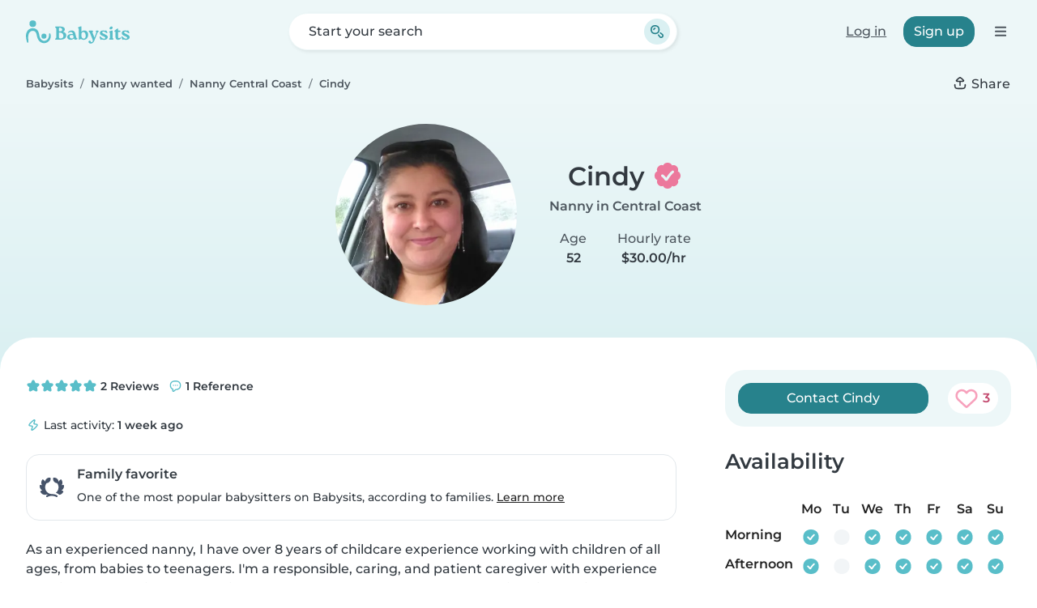

--- FILE ---
content_type: text/html; charset=UTF-8
request_url: https://www.babysits.au/nanny/central-coast/3801152/
body_size: 25982
content:
<!doctype html>
<html class="fontawesome-i2svg-pending" lang="en-AU" prefix="og: http://ogp.me/ns# fb: http://www.facebook.com/2008/fbml" data-bs-theme="auto">
<head>
<meta charset="utf-8">
<meta http-equiv="X-UA-Compatible" content="IE=edge">
<script type="text/javascript">(window.NREUM||(NREUM={})).init={ajax:{deny_list:["bam.nr-data.net"]},feature_flags:["soft_nav"]};(window.NREUM||(NREUM={})).loader_config={licenseKey:"92955b8f9c",applicationID:"704635646",browserID:"749343283"};;/*! For license information please see nr-loader-rum-1.308.0.min.js.LICENSE.txt */
(()=>{var e,t,r={163:(e,t,r)=>{"use strict";r.d(t,{j:()=>E});var n=r(384),i=r(1741);var a=r(2555);r(860).K7.genericEvents;const s="experimental.resources",o="register",c=e=>{if(!e||"string"!=typeof e)return!1;try{document.createDocumentFragment().querySelector(e)}catch{return!1}return!0};var d=r(2614),u=r(944),l=r(8122);const f="[data-nr-mask]",g=e=>(0,l.a)(e,(()=>{const e={feature_flags:[],experimental:{allow_registered_children:!1,resources:!1},mask_selector:"*",block_selector:"[data-nr-block]",mask_input_options:{color:!1,date:!1,"datetime-local":!1,email:!1,month:!1,number:!1,range:!1,search:!1,tel:!1,text:!1,time:!1,url:!1,week:!1,textarea:!1,select:!1,password:!0}};return{ajax:{deny_list:void 0,block_internal:!0,enabled:!0,autoStart:!0},api:{get allow_registered_children(){return e.feature_flags.includes(o)||e.experimental.allow_registered_children},set allow_registered_children(t){e.experimental.allow_registered_children=t},duplicate_registered_data:!1},browser_consent_mode:{enabled:!1},distributed_tracing:{enabled:void 0,exclude_newrelic_header:void 0,cors_use_newrelic_header:void 0,cors_use_tracecontext_headers:void 0,allowed_origins:void 0},get feature_flags(){return e.feature_flags},set feature_flags(t){e.feature_flags=t},generic_events:{enabled:!0,autoStart:!0},harvest:{interval:30},jserrors:{enabled:!0,autoStart:!0},logging:{enabled:!0,autoStart:!0},metrics:{enabled:!0,autoStart:!0},obfuscate:void 0,page_action:{enabled:!0},page_view_event:{enabled:!0,autoStart:!0},page_view_timing:{enabled:!0,autoStart:!0},performance:{capture_marks:!1,capture_measures:!1,capture_detail:!0,resources:{get enabled(){return e.feature_flags.includes(s)||e.experimental.resources},set enabled(t){e.experimental.resources=t},asset_types:[],first_party_domains:[],ignore_newrelic:!0}},privacy:{cookies_enabled:!0},proxy:{assets:void 0,beacon:void 0},session:{expiresMs:d.wk,inactiveMs:d.BB},session_replay:{autoStart:!0,enabled:!1,preload:!1,sampling_rate:10,error_sampling_rate:100,collect_fonts:!1,inline_images:!1,fix_stylesheets:!0,mask_all_inputs:!0,get mask_text_selector(){return e.mask_selector},set mask_text_selector(t){c(t)?e.mask_selector="".concat(t,",").concat(f):""===t||null===t?e.mask_selector=f:(0,u.R)(5,t)},get block_class(){return"nr-block"},get ignore_class(){return"nr-ignore"},get mask_text_class(){return"nr-mask"},get block_selector(){return e.block_selector},set block_selector(t){c(t)?e.block_selector+=",".concat(t):""!==t&&(0,u.R)(6,t)},get mask_input_options(){return e.mask_input_options},set mask_input_options(t){t&&"object"==typeof t?e.mask_input_options={...t,password:!0}:(0,u.R)(7,t)}},session_trace:{enabled:!0,autoStart:!0},soft_navigations:{enabled:!0,autoStart:!0},spa:{enabled:!0,autoStart:!0},ssl:void 0,user_actions:{enabled:!0,elementAttributes:["id","className","tagName","type"]}}})());var p=r(6154),m=r(9324);let h=0;const v={buildEnv:m.F3,distMethod:m.Xs,version:m.xv,originTime:p.WN},b={consented:!1},y={appMetadata:{},get consented(){return this.session?.state?.consent||b.consented},set consented(e){b.consented=e},customTransaction:void 0,denyList:void 0,disabled:!1,harvester:void 0,isolatedBacklog:!1,isRecording:!1,loaderType:void 0,maxBytes:3e4,obfuscator:void 0,onerror:void 0,ptid:void 0,releaseIds:{},session:void 0,timeKeeper:void 0,registeredEntities:[],jsAttributesMetadata:{bytes:0},get harvestCount(){return++h}},_=e=>{const t=(0,l.a)(e,y),r=Object.keys(v).reduce((e,t)=>(e[t]={value:v[t],writable:!1,configurable:!0,enumerable:!0},e),{});return Object.defineProperties(t,r)};var w=r(5701);const x=e=>{const t=e.startsWith("http");e+="/",r.p=t?e:"https://"+e};var R=r(7836),k=r(3241);const A={accountID:void 0,trustKey:void 0,agentID:void 0,licenseKey:void 0,applicationID:void 0,xpid:void 0},S=e=>(0,l.a)(e,A),T=new Set;function E(e,t={},r,s){let{init:o,info:c,loader_config:d,runtime:u={},exposed:l=!0}=t;if(!c){const e=(0,n.pV)();o=e.init,c=e.info,d=e.loader_config}e.init=g(o||{}),e.loader_config=S(d||{}),c.jsAttributes??={},p.bv&&(c.jsAttributes.isWorker=!0),e.info=(0,a.D)(c);const f=e.init,m=[c.beacon,c.errorBeacon];T.has(e.agentIdentifier)||(f.proxy.assets&&(x(f.proxy.assets),m.push(f.proxy.assets)),f.proxy.beacon&&m.push(f.proxy.beacon),e.beacons=[...m],function(e){const t=(0,n.pV)();Object.getOwnPropertyNames(i.W.prototype).forEach(r=>{const n=i.W.prototype[r];if("function"!=typeof n||"constructor"===n)return;let a=t[r];e[r]&&!1!==e.exposed&&"micro-agent"!==e.runtime?.loaderType&&(t[r]=(...t)=>{const n=e[r](...t);return a?a(...t):n})})}(e),(0,n.US)("activatedFeatures",w.B)),u.denyList=[...f.ajax.deny_list||[],...f.ajax.block_internal?m:[]],u.ptid=e.agentIdentifier,u.loaderType=r,e.runtime=_(u),T.has(e.agentIdentifier)||(e.ee=R.ee.get(e.agentIdentifier),e.exposed=l,(0,k.W)({agentIdentifier:e.agentIdentifier,drained:!!w.B?.[e.agentIdentifier],type:"lifecycle",name:"initialize",feature:void 0,data:e.config})),T.add(e.agentIdentifier)}},384:(e,t,r)=>{"use strict";r.d(t,{NT:()=>s,US:()=>u,Zm:()=>o,bQ:()=>d,dV:()=>c,pV:()=>l});var n=r(6154),i=r(1863),a=r(1910);const s={beacon:"bam.nr-data.net",errorBeacon:"bam.nr-data.net"};function o(){return n.gm.NREUM||(n.gm.NREUM={}),void 0===n.gm.newrelic&&(n.gm.newrelic=n.gm.NREUM),n.gm.NREUM}function c(){let e=o();return e.o||(e.o={ST:n.gm.setTimeout,SI:n.gm.setImmediate||n.gm.setInterval,CT:n.gm.clearTimeout,XHR:n.gm.XMLHttpRequest,REQ:n.gm.Request,EV:n.gm.Event,PR:n.gm.Promise,MO:n.gm.MutationObserver,FETCH:n.gm.fetch,WS:n.gm.WebSocket},(0,a.i)(...Object.values(e.o))),e}function d(e,t){let r=o();r.initializedAgents??={},t.initializedAt={ms:(0,i.t)(),date:new Date},r.initializedAgents[e]=t}function u(e,t){o()[e]=t}function l(){return function(){let e=o();const t=e.info||{};e.info={beacon:s.beacon,errorBeacon:s.errorBeacon,...t}}(),function(){let e=o();const t=e.init||{};e.init={...t}}(),c(),function(){let e=o();const t=e.loader_config||{};e.loader_config={...t}}(),o()}},782:(e,t,r)=>{"use strict";r.d(t,{T:()=>n});const n=r(860).K7.pageViewTiming},860:(e,t,r)=>{"use strict";r.d(t,{$J:()=>u,K7:()=>c,P3:()=>d,XX:()=>i,Yy:()=>o,df:()=>a,qY:()=>n,v4:()=>s});const n="events",i="jserrors",a="browser/blobs",s="rum",o="browser/logs",c={ajax:"ajax",genericEvents:"generic_events",jserrors:i,logging:"logging",metrics:"metrics",pageAction:"page_action",pageViewEvent:"page_view_event",pageViewTiming:"page_view_timing",sessionReplay:"session_replay",sessionTrace:"session_trace",softNav:"soft_navigations",spa:"spa"},d={[c.pageViewEvent]:1,[c.pageViewTiming]:2,[c.metrics]:3,[c.jserrors]:4,[c.spa]:5,[c.ajax]:6,[c.sessionTrace]:7,[c.softNav]:8,[c.sessionReplay]:9,[c.logging]:10,[c.genericEvents]:11},u={[c.pageViewEvent]:s,[c.pageViewTiming]:n,[c.ajax]:n,[c.spa]:n,[c.softNav]:n,[c.metrics]:i,[c.jserrors]:i,[c.sessionTrace]:a,[c.sessionReplay]:a,[c.logging]:o,[c.genericEvents]:"ins"}},944:(e,t,r)=>{"use strict";r.d(t,{R:()=>i});var n=r(3241);function i(e,t){"function"==typeof console.debug&&(console.debug("New Relic Warning: https://github.com/newrelic/newrelic-browser-agent/blob/main/docs/warning-codes.md#".concat(e),t),(0,n.W)({agentIdentifier:null,drained:null,type:"data",name:"warn",feature:"warn",data:{code:e,secondary:t}}))}},1687:(e,t,r)=>{"use strict";r.d(t,{Ak:()=>d,Ze:()=>f,x3:()=>u});var n=r(3241),i=r(7836),a=r(3606),s=r(860),o=r(2646);const c={};function d(e,t){const r={staged:!1,priority:s.P3[t]||0};l(e),c[e].get(t)||c[e].set(t,r)}function u(e,t){e&&c[e]&&(c[e].get(t)&&c[e].delete(t),p(e,t,!1),c[e].size&&g(e))}function l(e){if(!e)throw new Error("agentIdentifier required");c[e]||(c[e]=new Map)}function f(e="",t="feature",r=!1){if(l(e),!e||!c[e].get(t)||r)return p(e,t);c[e].get(t).staged=!0,g(e)}function g(e){const t=Array.from(c[e]);t.every(([e,t])=>t.staged)&&(t.sort((e,t)=>e[1].priority-t[1].priority),t.forEach(([t])=>{c[e].delete(t),p(e,t)}))}function p(e,t,r=!0){const s=e?i.ee.get(e):i.ee,c=a.i.handlers;if(!s.aborted&&s.backlog&&c){if((0,n.W)({agentIdentifier:e,type:"lifecycle",name:"drain",feature:t}),r){const e=s.backlog[t],r=c[t];if(r){for(let t=0;e&&t<e.length;++t)m(e[t],r);Object.entries(r).forEach(([e,t])=>{Object.values(t||{}).forEach(t=>{t[0]?.on&&t[0]?.context()instanceof o.y&&t[0].on(e,t[1])})})}}s.isolatedBacklog||delete c[t],s.backlog[t]=null,s.emit("drain-"+t,[])}}function m(e,t){var r=e[1];Object.values(t[r]||{}).forEach(t=>{var r=e[0];if(t[0]===r){var n=t[1],i=e[3],a=e[2];n.apply(i,a)}})}},1738:(e,t,r)=>{"use strict";r.d(t,{U:()=>g,Y:()=>f});var n=r(3241),i=r(9908),a=r(1863),s=r(944),o=r(5701),c=r(3969),d=r(8362),u=r(860),l=r(4261);function f(e,t,r,a){const f=a||r;!f||f[e]&&f[e]!==d.d.prototype[e]||(f[e]=function(){(0,i.p)(c.xV,["API/"+e+"/called"],void 0,u.K7.metrics,r.ee),(0,n.W)({agentIdentifier:r.agentIdentifier,drained:!!o.B?.[r.agentIdentifier],type:"data",name:"api",feature:l.Pl+e,data:{}});try{return t.apply(this,arguments)}catch(e){(0,s.R)(23,e)}})}function g(e,t,r,n,s){const o=e.info;null===r?delete o.jsAttributes[t]:o.jsAttributes[t]=r,(s||null===r)&&(0,i.p)(l.Pl+n,[(0,a.t)(),t,r],void 0,"session",e.ee)}},1741:(e,t,r)=>{"use strict";r.d(t,{W:()=>a});var n=r(944),i=r(4261);class a{#e(e,...t){if(this[e]!==a.prototype[e])return this[e](...t);(0,n.R)(35,e)}addPageAction(e,t){return this.#e(i.hG,e,t)}register(e){return this.#e(i.eY,e)}recordCustomEvent(e,t){return this.#e(i.fF,e,t)}setPageViewName(e,t){return this.#e(i.Fw,e,t)}setCustomAttribute(e,t,r){return this.#e(i.cD,e,t,r)}noticeError(e,t){return this.#e(i.o5,e,t)}setUserId(e,t=!1){return this.#e(i.Dl,e,t)}setApplicationVersion(e){return this.#e(i.nb,e)}setErrorHandler(e){return this.#e(i.bt,e)}addRelease(e,t){return this.#e(i.k6,e,t)}log(e,t){return this.#e(i.$9,e,t)}start(){return this.#e(i.d3)}finished(e){return this.#e(i.BL,e)}recordReplay(){return this.#e(i.CH)}pauseReplay(){return this.#e(i.Tb)}addToTrace(e){return this.#e(i.U2,e)}setCurrentRouteName(e){return this.#e(i.PA,e)}interaction(e){return this.#e(i.dT,e)}wrapLogger(e,t,r){return this.#e(i.Wb,e,t,r)}measure(e,t){return this.#e(i.V1,e,t)}consent(e){return this.#e(i.Pv,e)}}},1863:(e,t,r)=>{"use strict";function n(){return Math.floor(performance.now())}r.d(t,{t:()=>n})},1910:(e,t,r)=>{"use strict";r.d(t,{i:()=>a});var n=r(944);const i=new Map;function a(...e){return e.every(e=>{if(i.has(e))return i.get(e);const t="function"==typeof e?e.toString():"",r=t.includes("[native code]"),a=t.includes("nrWrapper");return r||a||(0,n.R)(64,e?.name||t),i.set(e,r),r})}},2555:(e,t,r)=>{"use strict";r.d(t,{D:()=>o,f:()=>s});var n=r(384),i=r(8122);const a={beacon:n.NT.beacon,errorBeacon:n.NT.errorBeacon,licenseKey:void 0,applicationID:void 0,sa:void 0,queueTime:void 0,applicationTime:void 0,ttGuid:void 0,user:void 0,account:void 0,product:void 0,extra:void 0,jsAttributes:{},userAttributes:void 0,atts:void 0,transactionName:void 0,tNamePlain:void 0};function s(e){try{return!!e.licenseKey&&!!e.errorBeacon&&!!e.applicationID}catch(e){return!1}}const o=e=>(0,i.a)(e,a)},2614:(e,t,r)=>{"use strict";r.d(t,{BB:()=>s,H3:()=>n,g:()=>d,iL:()=>c,tS:()=>o,uh:()=>i,wk:()=>a});const n="NRBA",i="SESSION",a=144e5,s=18e5,o={STARTED:"session-started",PAUSE:"session-pause",RESET:"session-reset",RESUME:"session-resume",UPDATE:"session-update"},c={SAME_TAB:"same-tab",CROSS_TAB:"cross-tab"},d={OFF:0,FULL:1,ERROR:2}},2646:(e,t,r)=>{"use strict";r.d(t,{y:()=>n});class n{constructor(e){this.contextId=e}}},2843:(e,t,r)=>{"use strict";r.d(t,{G:()=>a,u:()=>i});var n=r(3878);function i(e,t=!1,r,i){(0,n.DD)("visibilitychange",function(){if(t)return void("hidden"===document.visibilityState&&e());e(document.visibilityState)},r,i)}function a(e,t,r){(0,n.sp)("pagehide",e,t,r)}},3241:(e,t,r)=>{"use strict";r.d(t,{W:()=>a});var n=r(6154);const i="newrelic";function a(e={}){try{n.gm.dispatchEvent(new CustomEvent(i,{detail:e}))}catch(e){}}},3606:(e,t,r)=>{"use strict";r.d(t,{i:()=>a});var n=r(9908);a.on=s;var i=a.handlers={};function a(e,t,r,a){s(a||n.d,i,e,t,r)}function s(e,t,r,i,a){a||(a="feature"),e||(e=n.d);var s=t[a]=t[a]||{};(s[r]=s[r]||[]).push([e,i])}},3878:(e,t,r)=>{"use strict";function n(e,t){return{capture:e,passive:!1,signal:t}}function i(e,t,r=!1,i){window.addEventListener(e,t,n(r,i))}function a(e,t,r=!1,i){document.addEventListener(e,t,n(r,i))}r.d(t,{DD:()=>a,jT:()=>n,sp:()=>i})},3969:(e,t,r)=>{"use strict";r.d(t,{TZ:()=>n,XG:()=>o,rs:()=>i,xV:()=>s,z_:()=>a});const n=r(860).K7.metrics,i="sm",a="cm",s="storeSupportabilityMetrics",o="storeEventMetrics"},4234:(e,t,r)=>{"use strict";r.d(t,{W:()=>a});var n=r(7836),i=r(1687);class a{constructor(e,t){this.agentIdentifier=e,this.ee=n.ee.get(e),this.featureName=t,this.blocked=!1}deregisterDrain(){(0,i.x3)(this.agentIdentifier,this.featureName)}}},4261:(e,t,r)=>{"use strict";r.d(t,{$9:()=>d,BL:()=>o,CH:()=>g,Dl:()=>_,Fw:()=>y,PA:()=>h,Pl:()=>n,Pv:()=>k,Tb:()=>l,U2:()=>a,V1:()=>R,Wb:()=>x,bt:()=>b,cD:()=>v,d3:()=>w,dT:()=>c,eY:()=>p,fF:()=>f,hG:()=>i,k6:()=>s,nb:()=>m,o5:()=>u});const n="api-",i="addPageAction",a="addToTrace",s="addRelease",o="finished",c="interaction",d="log",u="noticeError",l="pauseReplay",f="recordCustomEvent",g="recordReplay",p="register",m="setApplicationVersion",h="setCurrentRouteName",v="setCustomAttribute",b="setErrorHandler",y="setPageViewName",_="setUserId",w="start",x="wrapLogger",R="measure",k="consent"},5289:(e,t,r)=>{"use strict";r.d(t,{GG:()=>s,Qr:()=>c,sB:()=>o});var n=r(3878),i=r(6389);function a(){return"undefined"==typeof document||"complete"===document.readyState}function s(e,t){if(a())return e();const r=(0,i.J)(e),s=setInterval(()=>{a()&&(clearInterval(s),r())},500);(0,n.sp)("load",r,t)}function o(e){if(a())return e();(0,n.DD)("DOMContentLoaded",e)}function c(e){if(a())return e();(0,n.sp)("popstate",e)}},5607:(e,t,r)=>{"use strict";r.d(t,{W:()=>n});const n=(0,r(9566).bz)()},5701:(e,t,r)=>{"use strict";r.d(t,{B:()=>a,t:()=>s});var n=r(3241);const i=new Set,a={};function s(e,t){const r=t.agentIdentifier;a[r]??={},e&&"object"==typeof e&&(i.has(r)||(t.ee.emit("rumresp",[e]),a[r]=e,i.add(r),(0,n.W)({agentIdentifier:r,loaded:!0,drained:!0,type:"lifecycle",name:"load",feature:void 0,data:e})))}},6154:(e,t,r)=>{"use strict";r.d(t,{OF:()=>c,RI:()=>i,WN:()=>u,bv:()=>a,eN:()=>l,gm:()=>s,mw:()=>o,sb:()=>d});var n=r(1863);const i="undefined"!=typeof window&&!!window.document,a="undefined"!=typeof WorkerGlobalScope&&("undefined"!=typeof self&&self instanceof WorkerGlobalScope&&self.navigator instanceof WorkerNavigator||"undefined"!=typeof globalThis&&globalThis instanceof WorkerGlobalScope&&globalThis.navigator instanceof WorkerNavigator),s=i?window:"undefined"!=typeof WorkerGlobalScope&&("undefined"!=typeof self&&self instanceof WorkerGlobalScope&&self||"undefined"!=typeof globalThis&&globalThis instanceof WorkerGlobalScope&&globalThis),o=Boolean("hidden"===s?.document?.visibilityState),c=/iPad|iPhone|iPod/.test(s.navigator?.userAgent),d=c&&"undefined"==typeof SharedWorker,u=((()=>{const e=s.navigator?.userAgent?.match(/Firefox[/\s](\d+\.\d+)/);Array.isArray(e)&&e.length>=2&&e[1]})(),Date.now()-(0,n.t)()),l=()=>"undefined"!=typeof PerformanceNavigationTiming&&s?.performance?.getEntriesByType("navigation")?.[0]?.responseStart},6389:(e,t,r)=>{"use strict";function n(e,t=500,r={}){const n=r?.leading||!1;let i;return(...r)=>{n&&void 0===i&&(e.apply(this,r),i=setTimeout(()=>{i=clearTimeout(i)},t)),n||(clearTimeout(i),i=setTimeout(()=>{e.apply(this,r)},t))}}function i(e){let t=!1;return(...r)=>{t||(t=!0,e.apply(this,r))}}r.d(t,{J:()=>i,s:()=>n})},6630:(e,t,r)=>{"use strict";r.d(t,{T:()=>n});const n=r(860).K7.pageViewEvent},7699:(e,t,r)=>{"use strict";r.d(t,{It:()=>a,KC:()=>o,No:()=>i,qh:()=>s});var n=r(860);const i=16e3,a=1e6,s="SESSION_ERROR",o={[n.K7.logging]:!0,[n.K7.genericEvents]:!1,[n.K7.jserrors]:!1,[n.K7.ajax]:!1}},7836:(e,t,r)=>{"use strict";r.d(t,{P:()=>o,ee:()=>c});var n=r(384),i=r(8990),a=r(2646),s=r(5607);const o="nr@context:".concat(s.W),c=function e(t,r){var n={},s={},u={},l=!1;try{l=16===r.length&&d.initializedAgents?.[r]?.runtime.isolatedBacklog}catch(e){}var f={on:p,addEventListener:p,removeEventListener:function(e,t){var r=n[e];if(!r)return;for(var i=0;i<r.length;i++)r[i]===t&&r.splice(i,1)},emit:function(e,r,n,i,a){!1!==a&&(a=!0);if(c.aborted&&!i)return;t&&a&&t.emit(e,r,n);var o=g(n);m(e).forEach(e=>{e.apply(o,r)});var d=v()[s[e]];d&&d.push([f,e,r,o]);return o},get:h,listeners:m,context:g,buffer:function(e,t){const r=v();if(t=t||"feature",f.aborted)return;Object.entries(e||{}).forEach(([e,n])=>{s[n]=t,t in r||(r[t]=[])})},abort:function(){f._aborted=!0,Object.keys(f.backlog).forEach(e=>{delete f.backlog[e]})},isBuffering:function(e){return!!v()[s[e]]},debugId:r,backlog:l?{}:t&&"object"==typeof t.backlog?t.backlog:{},isolatedBacklog:l};return Object.defineProperty(f,"aborted",{get:()=>{let e=f._aborted||!1;return e||(t&&(e=t.aborted),e)}}),f;function g(e){return e&&e instanceof a.y?e:e?(0,i.I)(e,o,()=>new a.y(o)):new a.y(o)}function p(e,t){n[e]=m(e).concat(t)}function m(e){return n[e]||[]}function h(t){return u[t]=u[t]||e(f,t)}function v(){return f.backlog}}(void 0,"globalEE"),d=(0,n.Zm)();d.ee||(d.ee=c)},8122:(e,t,r)=>{"use strict";r.d(t,{a:()=>i});var n=r(944);function i(e,t){try{if(!e||"object"!=typeof e)return(0,n.R)(3);if(!t||"object"!=typeof t)return(0,n.R)(4);const r=Object.create(Object.getPrototypeOf(t),Object.getOwnPropertyDescriptors(t)),a=0===Object.keys(r).length?e:r;for(let s in a)if(void 0!==e[s])try{if(null===e[s]){r[s]=null;continue}Array.isArray(e[s])&&Array.isArray(t[s])?r[s]=Array.from(new Set([...e[s],...t[s]])):"object"==typeof e[s]&&"object"==typeof t[s]?r[s]=i(e[s],t[s]):r[s]=e[s]}catch(e){r[s]||(0,n.R)(1,e)}return r}catch(e){(0,n.R)(2,e)}}},8362:(e,t,r)=>{"use strict";r.d(t,{d:()=>a});var n=r(9566),i=r(1741);class a extends i.W{agentIdentifier=(0,n.LA)(16)}},8374:(e,t,r)=>{r.nc=(()=>{try{return document?.currentScript?.nonce}catch(e){}return""})()},8990:(e,t,r)=>{"use strict";r.d(t,{I:()=>i});var n=Object.prototype.hasOwnProperty;function i(e,t,r){if(n.call(e,t))return e[t];var i=r();if(Object.defineProperty&&Object.keys)try{return Object.defineProperty(e,t,{value:i,writable:!0,enumerable:!1}),i}catch(e){}return e[t]=i,i}},9324:(e,t,r)=>{"use strict";r.d(t,{F3:()=>i,Xs:()=>a,xv:()=>n});const n="1.308.0",i="PROD",a="CDN"},9566:(e,t,r)=>{"use strict";r.d(t,{LA:()=>o,bz:()=>s});var n=r(6154);const i="xxxxxxxx-xxxx-4xxx-yxxx-xxxxxxxxxxxx";function a(e,t){return e?15&e[t]:16*Math.random()|0}function s(){const e=n.gm?.crypto||n.gm?.msCrypto;let t,r=0;return e&&e.getRandomValues&&(t=e.getRandomValues(new Uint8Array(30))),i.split("").map(e=>"x"===e?a(t,r++).toString(16):"y"===e?(3&a()|8).toString(16):e).join("")}function o(e){const t=n.gm?.crypto||n.gm?.msCrypto;let r,i=0;t&&t.getRandomValues&&(r=t.getRandomValues(new Uint8Array(e)));const s=[];for(var o=0;o<e;o++)s.push(a(r,i++).toString(16));return s.join("")}},9908:(e,t,r)=>{"use strict";r.d(t,{d:()=>n,p:()=>i});var n=r(7836).ee.get("handle");function i(e,t,r,i,a){a?(a.buffer([e],i),a.emit(e,t,r)):(n.buffer([e],i),n.emit(e,t,r))}}},n={};function i(e){var t=n[e];if(void 0!==t)return t.exports;var a=n[e]={exports:{}};return r[e](a,a.exports,i),a.exports}i.m=r,i.d=(e,t)=>{for(var r in t)i.o(t,r)&&!i.o(e,r)&&Object.defineProperty(e,r,{enumerable:!0,get:t[r]})},i.f={},i.e=e=>Promise.all(Object.keys(i.f).reduce((t,r)=>(i.f[r](e,t),t),[])),i.u=e=>"nr-rum-1.308.0.min.js",i.o=(e,t)=>Object.prototype.hasOwnProperty.call(e,t),e={},t="NRBA-1.308.0.PROD:",i.l=(r,n,a,s)=>{if(e[r])e[r].push(n);else{var o,c;if(void 0!==a)for(var d=document.getElementsByTagName("script"),u=0;u<d.length;u++){var l=d[u];if(l.getAttribute("src")==r||l.getAttribute("data-webpack")==t+a){o=l;break}}if(!o){c=!0;var f={296:"sha512-+MIMDsOcckGXa1EdWHqFNv7P+JUkd5kQwCBr3KE6uCvnsBNUrdSt4a/3/L4j4TxtnaMNjHpza2/erNQbpacJQA=="};(o=document.createElement("script")).charset="utf-8",i.nc&&o.setAttribute("nonce",i.nc),o.setAttribute("data-webpack",t+a),o.src=r,0!==o.src.indexOf(window.location.origin+"/")&&(o.crossOrigin="anonymous"),f[s]&&(o.integrity=f[s])}e[r]=[n];var g=(t,n)=>{o.onerror=o.onload=null,clearTimeout(p);var i=e[r];if(delete e[r],o.parentNode&&o.parentNode.removeChild(o),i&&i.forEach(e=>e(n)),t)return t(n)},p=setTimeout(g.bind(null,void 0,{type:"timeout",target:o}),12e4);o.onerror=g.bind(null,o.onerror),o.onload=g.bind(null,o.onload),c&&document.head.appendChild(o)}},i.r=e=>{"undefined"!=typeof Symbol&&Symbol.toStringTag&&Object.defineProperty(e,Symbol.toStringTag,{value:"Module"}),Object.defineProperty(e,"__esModule",{value:!0})},i.p="https://js-agent.newrelic.com/",(()=>{var e={374:0,840:0};i.f.j=(t,r)=>{var n=i.o(e,t)?e[t]:void 0;if(0!==n)if(n)r.push(n[2]);else{var a=new Promise((r,i)=>n=e[t]=[r,i]);r.push(n[2]=a);var s=i.p+i.u(t),o=new Error;i.l(s,r=>{if(i.o(e,t)&&(0!==(n=e[t])&&(e[t]=void 0),n)){var a=r&&("load"===r.type?"missing":r.type),s=r&&r.target&&r.target.src;o.message="Loading chunk "+t+" failed: ("+a+": "+s+")",o.name="ChunkLoadError",o.type=a,o.request=s,n[1](o)}},"chunk-"+t,t)}};var t=(t,r)=>{var n,a,[s,o,c]=r,d=0;if(s.some(t=>0!==e[t])){for(n in o)i.o(o,n)&&(i.m[n]=o[n]);if(c)c(i)}for(t&&t(r);d<s.length;d++)a=s[d],i.o(e,a)&&e[a]&&e[a][0](),e[a]=0},r=self["webpackChunk:NRBA-1.308.0.PROD"]=self["webpackChunk:NRBA-1.308.0.PROD"]||[];r.forEach(t.bind(null,0)),r.push=t.bind(null,r.push.bind(r))})(),(()=>{"use strict";i(8374);var e=i(8362),t=i(860);const r=Object.values(t.K7);var n=i(163);var a=i(9908),s=i(1863),o=i(4261),c=i(1738);var d=i(1687),u=i(4234),l=i(5289),f=i(6154),g=i(944),p=i(384);const m=e=>f.RI&&!0===e?.privacy.cookies_enabled;function h(e){return!!(0,p.dV)().o.MO&&m(e)&&!0===e?.session_trace.enabled}var v=i(6389),b=i(7699);class y extends u.W{constructor(e,t){super(e.agentIdentifier,t),this.agentRef=e,this.abortHandler=void 0,this.featAggregate=void 0,this.loadedSuccessfully=void 0,this.onAggregateImported=new Promise(e=>{this.loadedSuccessfully=e}),this.deferred=Promise.resolve(),!1===e.init[this.featureName].autoStart?this.deferred=new Promise((t,r)=>{this.ee.on("manual-start-all",(0,v.J)(()=>{(0,d.Ak)(e.agentIdentifier,this.featureName),t()}))}):(0,d.Ak)(e.agentIdentifier,t)}importAggregator(e,t,r={}){if(this.featAggregate)return;const n=async()=>{let n;await this.deferred;try{if(m(e.init)){const{setupAgentSession:t}=await i.e(296).then(i.bind(i,3305));n=t(e)}}catch(e){(0,g.R)(20,e),this.ee.emit("internal-error",[e]),(0,a.p)(b.qh,[e],void 0,this.featureName,this.ee)}try{if(!this.#t(this.featureName,n,e.init))return(0,d.Ze)(this.agentIdentifier,this.featureName),void this.loadedSuccessfully(!1);const{Aggregate:i}=await t();this.featAggregate=new i(e,r),e.runtime.harvester.initializedAggregates.push(this.featAggregate),this.loadedSuccessfully(!0)}catch(e){(0,g.R)(34,e),this.abortHandler?.(),(0,d.Ze)(this.agentIdentifier,this.featureName,!0),this.loadedSuccessfully(!1),this.ee&&this.ee.abort()}};f.RI?(0,l.GG)(()=>n(),!0):n()}#t(e,r,n){if(this.blocked)return!1;switch(e){case t.K7.sessionReplay:return h(n)&&!!r;case t.K7.sessionTrace:return!!r;default:return!0}}}var _=i(6630),w=i(2614),x=i(3241);class R extends y{static featureName=_.T;constructor(e){var t;super(e,_.T),this.setupInspectionEvents(e.agentIdentifier),t=e,(0,c.Y)(o.Fw,function(e,r){"string"==typeof e&&("/"!==e.charAt(0)&&(e="/"+e),t.runtime.customTransaction=(r||"http://custom.transaction")+e,(0,a.p)(o.Pl+o.Fw,[(0,s.t)()],void 0,void 0,t.ee))},t),this.importAggregator(e,()=>i.e(296).then(i.bind(i,3943)))}setupInspectionEvents(e){const t=(t,r)=>{t&&(0,x.W)({agentIdentifier:e,timeStamp:t.timeStamp,loaded:"complete"===t.target.readyState,type:"window",name:r,data:t.target.location+""})};(0,l.sB)(e=>{t(e,"DOMContentLoaded")}),(0,l.GG)(e=>{t(e,"load")}),(0,l.Qr)(e=>{t(e,"navigate")}),this.ee.on(w.tS.UPDATE,(t,r)=>{(0,x.W)({agentIdentifier:e,type:"lifecycle",name:"session",data:r})})}}class k extends e.d{constructor(e){var t;(super(),f.gm)?(this.features={},(0,p.bQ)(this.agentIdentifier,this),this.desiredFeatures=new Set(e.features||[]),this.desiredFeatures.add(R),(0,n.j)(this,e,e.loaderType||"agent"),t=this,(0,c.Y)(o.cD,function(e,r,n=!1){if("string"==typeof e){if(["string","number","boolean"].includes(typeof r)||null===r)return(0,c.U)(t,e,r,o.cD,n);(0,g.R)(40,typeof r)}else(0,g.R)(39,typeof e)},t),function(e){(0,c.Y)(o.Dl,function(t,r=!1){if("string"!=typeof t&&null!==t)return void(0,g.R)(41,typeof t);const n=e.info.jsAttributes["enduser.id"];r&&null!=n&&n!==t?(0,a.p)(o.Pl+"setUserIdAndResetSession",[t],void 0,"session",e.ee):(0,c.U)(e,"enduser.id",t,o.Dl,!0)},e)}(this),function(e){(0,c.Y)(o.nb,function(t){if("string"==typeof t||null===t)return(0,c.U)(e,"application.version",t,o.nb,!1);(0,g.R)(42,typeof t)},e)}(this),function(e){(0,c.Y)(o.d3,function(){e.ee.emit("manual-start-all")},e)}(this),function(e){(0,c.Y)(o.Pv,function(t=!0){if("boolean"==typeof t){if((0,a.p)(o.Pl+o.Pv,[t],void 0,"session",e.ee),e.runtime.consented=t,t){const t=e.features.page_view_event;t.onAggregateImported.then(e=>{const r=t.featAggregate;e&&!r.sentRum&&r.sendRum()})}}else(0,g.R)(65,typeof t)},e)}(this),this.run()):(0,g.R)(21)}get config(){return{info:this.info,init:this.init,loader_config:this.loader_config,runtime:this.runtime}}get api(){return this}run(){try{const e=function(e){const t={};return r.forEach(r=>{t[r]=!!e[r]?.enabled}),t}(this.init),n=[...this.desiredFeatures];n.sort((e,r)=>t.P3[e.featureName]-t.P3[r.featureName]),n.forEach(r=>{if(!e[r.featureName]&&r.featureName!==t.K7.pageViewEvent)return;if(r.featureName===t.K7.spa)return void(0,g.R)(67);const n=function(e){switch(e){case t.K7.ajax:return[t.K7.jserrors];case t.K7.sessionTrace:return[t.K7.ajax,t.K7.pageViewEvent];case t.K7.sessionReplay:return[t.K7.sessionTrace];case t.K7.pageViewTiming:return[t.K7.pageViewEvent];default:return[]}}(r.featureName).filter(e=>!(e in this.features));n.length>0&&(0,g.R)(36,{targetFeature:r.featureName,missingDependencies:n}),this.features[r.featureName]=new r(this)})}catch(e){(0,g.R)(22,e);for(const e in this.features)this.features[e].abortHandler?.();const t=(0,p.Zm)();delete t.initializedAgents[this.agentIdentifier]?.features,delete this.sharedAggregator;return t.ee.get(this.agentIdentifier).abort(),!1}}}var A=i(2843),S=i(782);class T extends y{static featureName=S.T;constructor(e){super(e,S.T),f.RI&&((0,A.u)(()=>(0,a.p)("docHidden",[(0,s.t)()],void 0,S.T,this.ee),!0),(0,A.G)(()=>(0,a.p)("winPagehide",[(0,s.t)()],void 0,S.T,this.ee)),this.importAggregator(e,()=>i.e(296).then(i.bind(i,2117))))}}var E=i(3969);class I extends y{static featureName=E.TZ;constructor(e){super(e,E.TZ),f.RI&&document.addEventListener("securitypolicyviolation",e=>{(0,a.p)(E.xV,["Generic/CSPViolation/Detected"],void 0,this.featureName,this.ee)}),this.importAggregator(e,()=>i.e(296).then(i.bind(i,9623)))}}new k({features:[R,T,I],loaderType:"lite"})})()})();</script>
<title>Cindy (52) - Nanny in Central Coast | Babysits</title>
<meta name="viewport" content="width=device-width, initial-scale=1, shrink-to-fit=no, viewport-fit=cover">
<link rel="manifest" href="/manifest.json">
<meta name="mobile-web-app-capable" content="yes">
<meta name="DESCRIPTION" content="As an experienced nanny, I have over 8 years of childcare experience working with children of all ages, from babies to teenagers. I&#039;m a responsibl.."/>
<meta name="AUTHOR" content="Babysits"/>
<meta name="robots" content="INDEX,FOLLOW"/>
<meta name="apple-itunes-app" content="app-id=969858366">
    <meta property="fb:app_id" content="151105198293617"/>
    <meta property="og:description" content="As an experienced nanny, I have over 8 years of childcare experience working with children of all ages, from babies to teenagers. I&#039;m a responsibl.."/>
    <meta property="og:title" content="Nanny wanted in Central Coast? | Babysits"/>
    <meta property="og:type" content="profile"/>
    <meta property="og:site_name" content="Babysits"/>
    <meta property="og:url" content="https://www.babysits.au/nanny/central-coast/3801152/"/>
    <meta property="og:image" content="https://cdn.babysits.com/users/5/e/9/3801152/nanny-3801152-1760934483-rc-w650-h650.jpg"/>
                <meta property="og:image:width" content="650"/>
        <meta property="og:image:height" content="650"/>
            <meta name="twitter:card" content="summary_large_image"/>
    <meta name="twitter:site" content="@babysits"/>
    <meta name="twitter:title" content="Nanny wanted in Central Coast? | Babysits"/>
    <meta name="twitter:description" content="As an experienced nanny, I have over 8 years of childcare experience working with children of all ages, from babies to teenagers. I&#039;m a responsibl.."/>
    <meta name="twitter:image" content="https://cdn.babysits.com/users/5/e/9/3801152/nanny-3801152-1760934483-rc-w650-h650.jpg"/>
<!-- Chrome, Firefox OS and Opera -->
<meta name="theme-color" content="#EDF7F8">

<link rel="icon" type="image/x-icon" href="/favicon.ico"/>
<link rel="icon" type="image/svg+xml" href="/icon.svg"/>
<link rel="apple-touch-icon" sizes="180x180" href="/apple-touch-icon.png"/>
<link rel="canonical" href="https://www.babysits.au/nanny/central-coast/3801152/"/>
<link rel="alternate" href="https://www.babysits.au/nanny/central-coast/3801152/" hreflang="en-AU"/>


    <link rel="stylesheet" href="/inc/assets/962.9c93a686.css"><link rel="stylesheet" href="/inc/assets/216.4dac89da.css"><link rel="stylesheet" href="/inc/assets/main.0eebeb2c.css">
<link rel="preload" href="https://cdn.babysits.com/global/fonts/montserrat-v30-cyrillic_cyrillic-ext_latin_latin-ext_vietnamese-500.woff2" as="font" type="font/woff2" crossorigin>
<link rel="preload" href="https://cdn.babysits.com/global/fonts/montserrat-v30-cyrillic_cyrillic-ext_latin_latin-ext_vietnamese-600.woff2" as="font" type="font/woff2" crossorigin>
<script src="/inc/assets/58.45f3f2f3.js"></script><script src="/inc/assets/219.58afbba8.js"></script><script src="/inc/assets/color-modes.e7028f96.js"></script>
<!-- Google Tag Manager -->
<script>(function(w,d,s,l,i){w[l]=w[l]||[];w[l].push({'gtm.start':
    new Date().getTime(),event:'gtm.js'});var f=d.getElementsByTagName(s)[0],
    j=d.createElement(s),dl=l!='dataLayer'?'&l='+l:'';j.async=true;j.src=
    'https://www.googletagmanager.com/gtm.js?id='+i+dl;f.parentNode.insertBefore(j,f);
    })(window,document,'script','dataLayer','GTM-KGWTD7M');
</script>
<!-- End Google Tag Manager -->


<!-- Start VWO Async SmartCode -->
<link rel="preconnect" href="https://dev.visualwebsiteoptimizer.com" />
<script id='vwoCode'>
    window._vwo_code || (function() {
        var account_id=789274,
            version=2.0,
            settings_tolerance=2000,
            hide_element='body',
            hide_element_style = 'opacity:0 !important;filter:alpha(opacity=0) !important;background:none !important',
            /* DO NOT EDIT BELOW THIS LINE */
            f=false,w=window,d=document,v=d.querySelector('#vwoCode'),cK='_vwo_'+account_id+'_settings',cc={};try{var c=JSON.parse(localStorage.getItem('_vwo_'+account_id+'_config'));cc=c&&typeof c==='object'?c:{}}catch(e){}var stT=cc.stT==='session'?w.sessionStorage:w.localStorage;code={use_existing_jquery:function(){return typeof use_existing_jquery!=='undefined'?use_existing_jquery:undefined},library_tolerance:function(){return typeof library_tolerance!=='undefined'?library_tolerance:undefined},settings_tolerance:function(){return cc.sT||settings_tolerance},hide_element_style:function(){return'{'+(cc.hES||hide_element_style)+'}'},hide_element:function(){return typeof cc.hE==='string'?cc.hE:hide_element},getVersion:function(){return version},finish:function(){if(!f){f=true;var e=d.getElementById('_vis_opt_path_hides');if(e)e.parentNode.removeChild(e)}},finished:function(){return f},load:function(e){var t=this.getSettings(),n=d.createElement('script'),i=this;if(t){n.textContent=t;d.getElementsByTagName('head')[0].appendChild(n);if(!w.VWO||VWO.caE){stT.removeItem(cK);i.load(e)}}else{n.fetchPriority='high';n.src=e;n.type='text/javascript';n.onerror=function(){_vwo_code.finish()};d.getElementsByTagName('head')[0].appendChild(n)}},getSettings:function(){try{var e=stT.getItem(cK);if(!e){return}e=JSON.parse(e);if(Date.now()>e.e){stT.removeItem(cK);return}return e.s}catch(e){return}},init:function(){if(d.URL.indexOf('__vwo_disable__')>-1)return;var e=this.settings_tolerance();w._vwo_settings_timer=setTimeout(function(){_vwo_code.finish();stT.removeItem(cK)},e);var t=d.currentScript,n=d.createElement('style'),i=this.hide_element(),r=t&&!t.async&&i?i+this.hide_element_style():'',c=d.getElementsByTagName('head')[0];n.setAttribute('id','_vis_opt_path_hides');v&&n.setAttribute('nonce',v.nonce);n.setAttribute('type','text/css');if(n.styleSheet)n.styleSheet.cssText=r;else n.appendChild(d.createTextNode(r));c.appendChild(n);this.load('https://dev.visualwebsiteoptimizer.com/j.php?a='+account_id+'&u='+encodeURIComponent(d.URL)+'&vn='+version)}};w._vwo_code=code;code.init();})();
</script>
<!-- End VWO Async SmartCode -->


</head>

<body class="AU profile">
<!-- Google Tag Manager (noscript) -->
<noscript><iframe src="https://www.googletagmanager.com/ns.html?id=GTM-KGWTD7M"
height="0" width="0" style="display:none;visibility:hidden"></iframe></noscript>
<!-- End Google Tag Manager (noscript) -->
<div id="body-top"></div>
<header class="" id="header">
    <div class="safe-content">
        <div class="navbar p-0 pt-2 pb-2 pt-sm-3 pb-sm-3">
            <div class="d-flex">
                <a class="navbar-brand logo" href="/" aria-label="Babysits">
                    <span class="d-none">Babysits</span>
                </a>
            </div>

                            <div class="search-expandable d-none d-sm-flex">

                    
                    
                                                                
                    
                    <button class="search-expand-button border-light btn rounded-pill text-body justify-content-between align-items-center active d-flex">
                        <div class="d-inline-block location">Start your search</div>
                        <div class="icon bg-cyan-200 text-cyan-800 rounded-circle d-flex justify-content-center align-items-center">
                            <i class="fa-jelly fa-regular fa-magnifying-glass"></i>
                        </div>
                    </button>

                    <div class="search-bar pt-4 pb-4">

                        <div class="search-tabs d-flex fw-bold pb-3">
                            <div class="container-fluid">
                                <div class="row justify-content-center">
                                    <div class="col-12 col-md-8 col-lg-6">
                                        <div class="w-100 small">

                                            <div class="slider">
                                                <div class="slider-wrapper">
                                                    <div class="slider-items">

                                                        <div class="slider-item mb-1">

                                                            <div class="tab text-center position-relative me-3 active" data-search-url="/babysitter/" data-search-type="babysitter">
                                                                <a href="/babysitter/" class="pt-1 pb-1">Babysitters</a>
                                                                <div class="tab-border"></div>
                                                            </div>
                                                        </div>

                                                                                                                    <div class="slider-item mb-1">
                                                                <div class="tab text-center position-relative me-3" data-search-url="/nanny/" data-search-type="nanny">
                                                                    <a href="/nanny/" class="pt-1 pb-1">Nannies</a>
                                                                    <div class="tab-border"></div>
                                                                </div>
                                                            </div>
                                                        
                                                        
                                                        <div class="slider-item mb-1">
                                                            <div class="tab text-center position-relative" data-search-url="/babysitting/" data-search-type="parent">
                                                                <a href="/babysitting/" class="pt-1 pb-1">Jobs</a>
                                                                <div class="tab-border"></div>
                                                            </div>
                                                        </div>

                                                    </div>
                                                </div>
                                            </div>

                                        </div>
                                    </div>
                                </div>
                            </div>
                        </div>

                        <div class="search-form">
                            <div class="container-fluid">
                                <div class="row justify-content-center">
                                    <div class="col-12 col-md-8 col-lg-6">
                                        <div>
                                            <div class="autocomplete border border-light header"
    data-controller="autocomplete"
     data-autocomplete-url-value="/babysitter/"
     data-autocomplete-nearby-title-value="Search nearby"
     data-autocomplete-nearby-error-value="Your location information is unavailable. Please enter your location manually."
     data-autocomplete-nearby-error-permission-value="You did not provide permission to access your location. Please click on another location from the list.">

        <form data-action="submit->autocomplete#goToSearchPage" action="/babysitter/?location=" method="get">
        <div class="input-wrapper">
            <div class="input-group flex-nowrap">
                                <input type="text" autocomplete="off" aria-hidden="true" tabindex="-1" style="position: absolute; left: -9999px;" readonly>
                <div class="d-flex justify-content-center align-items-start flex-column flex-grow-1">
                    <label for="autocomplete-header-1" class="fw-bold w-100">
                        <span class="label-babysitter-search ">
                                                            Quickly find a babysitter
                                                    </span>
                        <span class="label-nanny-search  d-none">
                            Quickly find a nanny
                        </span>
                        <span class="label-childminder-search  d-none">
                            Quickly find a childminder
                        </span>
                        <span class="label-parent-search  d-none">
                            Looking for a babysitting job?
                        </span>

                    </label>

                    <input id="autocomplete-header-1" autocomplete="off" name="location"
                           class="form-control"
                           type="search"
                           value=""
                           placeholder="City or postal code"
                           data-action="focus->autocomplete#showNearbyOption blur->autocomplete#hideResults autocomplete#performSearch"
                           data-autocomplete-target="input"/>
                </div>

                <div class="indicator d-none" data-autocomplete-target="loader">
                    <div class="wrapper">
                        <div class="spinner-border spinner-border-sm" role="status" aria-hidden="true">
                            <span class="visually-hidden">Loading...</span>
                        </div>
                    </div>
                </div>
                <button aria-label="Search" type="button" class="icon bg-cyan-200 text-cyan-800 rounded-circle d-flex justify-content-center align-items-center border-0" data-action="autocomplete#goToSearchPage">
                    <i class="fa-jelly fa-regular fa-magnifying-glass"></i>
                </button>
            </div>
        </div>
    </form>

    <div class="search-results-wrapper d-none" data-autocomplete-target="resultsContainer">
        <a class="d-none" href="" data-type="href-action" data-action="autocomplete#gotToNearby" data-autocomplete-target="nearbyLink" tabindex="0">
            <i class="fa-jelly fa-regular fa-location-arrow search-item-icon"></i>
            Search nearby
        </a>
        <div data-autocomplete-target="addressResults"></div>
    </div>
</div>

                                        </div>
                                    </div>
                                </div>
                            </div>
                        </div>

                    </div>

                </div>
            
            
                            <nav class="navbar-user-toggle">
                    <div class="d-none d-md-block">
                                                    <a class="btn btn-link text-gray-700 me-1" href="/login/">Log in</a>
                                                                                                            <a class="btn btn-secondary me-3" href="/signup/">Sign up</a>
                                                                        </div>

                                            <button aria-label="Open the navigation bar" class="navbar-toggle border-0" type="button">
                            <span class="navbar-toggler-icon"></span>
                        </button>
                                    </nav>

                <div class="navbar-xs-wrapper">
                    <div class="nav-mask"></div>
                    <div class="navbar-xs">

                        <div class="position-absolute fs-5">
                            <button class="btn button-close p-3 text-gray-600" aria-label="Close"><i class="fa-solid fa-xmark"></i></button>
                        </div>

                        <div class="nav-profile mb-4">
                            <a class="d-flex flex-column align-items-center text-decoration-none" href="/profile/">
                                <div>
                                    <div class="truncated-name">
                                        Account
                                    </div>
                                </div>
                            </a>
                        </div>

                        <div class="ms-4 me-4 mb-5">
                            <div class="text-center fs-5 fw-bold mb-3">Join Babysits</div>
                            <div>
                                <a class="btn btn-secondary w-100" href="/login/">Log in or sign up</a>
                            </div>
                        </div>

                        <div class="nav-menu-wrapper">

                            <ul class="navbar-nav navbar-sitelinks">

                                <li class="d-block d-lg-none mb-4">
                                    <a class="d-flex justify-content-between fw-bold" href="/app_redirect/" rel="nofollow">
                                        <div>
                                            <span class="me-3 icon"><i class="fa-jelly fa-regular fa-arrow-down-to-line"></i></span>Download the App
                                        </div>
                                        <div class="d-flex align-items-center chevron">
                                            <i class="fa-solid fa-chevron-right"></i>
                                        </div>
                                    </a>
                                </li>

                            </ul>

                            <div class="support-title">Support</div>

                            <ul class="navbar-nav navbar-sitelinks mb-4">

                                <li>
                                    <a class="d-flex justify-content-between " href="/community-resources/">
                                        <div>
                                            <span class="me-3 icon"><i class="fa-jelly fa-regular fa-book"></i></span>Tips &amp; Articles
                                        </div>
                                        <div class="d-flex align-items-center chevron">
                                            <i class="fa-solid fa-chevron-right"></i>
                                        </div>
                                    </a>
                                </li>

                                <li>
                                    <a class="d-flex justify-content-between " href="/about-us/how-it-works/">
                                        <div>
                                            <span class="me-3 icon"><i class="fa-kit fa-babysits"></i></span>How it works
                                        </div>
                                        <div class="d-flex align-items-center chevron">
                                            <i class="fa-solid fa-chevron-right"></i>
                                        </div>
                                    </a>
                                </li>

                                
                                <li>
                                    <a class="d-flex justify-content-between " href="/trust/">
                                        <div>
                                            <span class="me-3 icon"><i class="fa-kit fa-shield-check"></i></span>Trust &amp; Safety
                                        </div>
                                        <div class="d-flex align-items-center chevron">
                                            <i class="fa-solid fa-chevron-right"></i>
                                        </div>
                                    </a>
                                </li>

                                <li>
                                    <a class="d-flex justify-content-between " href="/help/">
                                        <div>
                                            <span class="me-3 icon"><i class="fa-jelly-fill fa-regular fa-circle-question"></i></span>Help
                                        </div>
                                        <div class="d-flex align-items-center chevron">
                                            <i class="fa-solid fa-chevron-right"></i>
                                        </div>
                                    </a>
                                </li>

                                <li>
                                    <a class="d-flex justify-content-between " href="/pricing/">
                                        <div>
                                            <span class="me-3 icon"><i class="fa-jelly fa-regular fa-money-bill"></i></span>Pricing
                                        </div>
                                        <div class="d-flex align-items-center chevron">
                                            <i class="fa-solid fa-chevron-right"></i>
                                        </div>
                                    </a>
                                </li>

                            </ul>

                        </div>
                    </div>
                </div>
            
            
        </div>
    </div>
</header>

<div id="search-bar-mask" class="d-none"></div>




    <nav class="breadcrumb-wrapper sticky-top bg-light" aria-label="breadcrumb">
    <div class="container-fluid">
        <div class="breadcrumb-profile">
            <ul class="breadcrumb" itemscope itemtype="http://schema.org/BreadcrumbList">
                <li class="breadcrumb-item d-none d-md-flex" itemprop="itemListElement" itemscope itemtype="http://schema.org/ListItem"><a
                            itemprop="item"
                            href="https://www.babysits.au/"><span
                                itemprop="name">Babysits</span></a>
                    <meta itemprop="position" content="1"/>
                </li>
                                                                                                                        <li class="breadcrumb-item d-none d-md-flex " itemprop="itemListElement" itemscope itemtype="http://schema.org/ListItem"><a
                            itemprop="item"
                            href="https://www.babysits.au/nanny/"><span itemprop="name">Nanny wanted</span></a>
                    <meta itemprop="position" content="2"/>
                </li>
                                
                                                                                        
                <li class="breadcrumb-item ps-0 ps-md-2" itemprop="itemListElement" itemscope itemtype="http://schema.org/ListItem"><a
                            itemprop="item"
                            href="https://www.babysits.au/nanny/central-coast/"><i class="fa-solid fa-chevron-left icon"></i> <span
                                itemprop="name">Nanny Central Coast</span></a>
                    <meta itemprop="position" content="3"/>
                </li>
                                                <li class="breadcrumb-item d-none d-md-flex active" aria-current="page" itemprop="itemListElement" itemscope
                    itemtype="http://schema.org/ListItem"><a itemprop="item"
                                                             href="https://www.babysits.au/nanny/central-coast/3801152/"><span
                                itemprop="name">Cindy</span></a>
                    <meta itemprop="position" content="4"/>
                </li>
                            </ul>

            <div class="profile-action-buttons">
                                
                <div class="dropdown share">
                    <button aria-label="Share" type="button" class="dropdown-toggle btn btn-text" data-bs-toggle="dropdown" aria-haspopup="true" aria-expanded="false">
                        <i class="fa-jelly fa-regular fa-arrow-up-from-bracket"></i> <span class="text-label">Share</span>
                    </button>
                    <ul class="dropdown-menu dropdown-menu-right">
                                                <li><a class="dropdown-item" rel="nofollow noopener" target="_blank" href="https://www.facebook.com/sharer.php?u=https%3A%2F%2Fwww.babysits.au%2Fnanny%2Fcentral-coast%2F3801152%2F"><i class="fa-brands fa-facebook"></i> Facebook</a></li>
                        <li><a class="dropdown-item" rel="nofollow noopener" target="_blank" href="https://twitter.com/intent/tweet?url=https%3A%2F%2Fwww.babysits.au%2Fnanny%2Fcentral-coast%2F3801152%2F&text=Looking%20for%20your%20next%20nanny%3F%20Check%20out%20this%20profile%3A&via=babysits&hashtags=babysitter,central-coast,babysits"><i class="fa-brands fa-square-x-twitter"></i> X</a></li>
                        <li><a class="dropdown-item" rel="nofollow noopener" target="_blank" href="https://www.linkedin.com/shareArticle?url=https%3A%2F%2Fwww.babysits.au%2Fnanny%2Fcentral-coast%2F3801152%2F&title=Cindy%20-%20Nanny%20in%20Central%20Coast"><i class="fa-brands fa-linkedin"></i> LinkedIn</a></li>
                        <li class="d-none d-md-block"><a class="dropdown-item" rel="nofollow noopener" target="_blank" href="https://www.facebook.com/dialog/send?app_id=151105198293617&display=page&link=https%3A%2F%2Fwww.babysits.au%2Fnanny%2Fcentral-coast%2F3801152%2F&redirect_uri=https://www.babysits.au/nanny/central-coast/3801152/"><i class="fa-brands fa-facebook-messenger"></i> Messenger</a></li>
                        <li class="d-block d-md-none"><a class="dropdown-item" rel="nofollow noopener" target="_blank" href="fb-messenger://share/?link=https%3A%2F%2Fwww.babysits.au%2Fnanny%2Fcentral-coast%2F3801152%2F&app_id=151105198293617"><i class="fa-brands fa-facebook-messenger"></i> Messenger</a></li>
                        <li><a class="dropdown-item" rel="nofollow noopener" target="_blank" href="https://wa.me/?text=Check%20out%20this%20profile%20on%20Babysits%21%20https%3A%2F%2Fwww.babysits.au%2Fnanny%2Fcentral-coast%2F3801152%2F"><i class="fa-brands fa-whatsapp-square"></i> WhatsApp</a></li>
                        <li><a class="dropdown-item" rel="nofollow noopener" target="_blank" href="sms:?&body=Check%20out%20this%20profile%20on%20Babysits%21%20https%3A%2F%2Fwww.babysits.au%2Fnanny%2Fcentral-coast%2F3801152%2F"><i class="fa-jelly fa-regular fa-mobile"></i> SMS</a></li>
                        <li><a class="dropdown-item" rel="nofollow noopener" target="_blank" href="mailto:?subject=Cindy%20-%20Nanny%20in%20Central%20Coast&body=https%3A%2F%2Fwww.babysits.au%2Fnanny%2Fcentral-coast%2F3801152%2F"><i class="fa-jelly fa-regular fa-envelope"></i> Email</a></li>
                        <li><button class="dropdown-item copy-to-clipboard" data-clipboard-text="https://www.babysits.au/nanny/central-coast/3801152/" data-clipboard-success-text="Link copied"><i class="fa-jelly fa-regular fa-link"></i> Copy Link</button></li>
                    </ul>
                </div>

            </div>

        </div>

    </div>
</nav>


<div class="mainContent">
    
    


<script type="application/ld+json">
    {
        "@context": "http://schema.org/",
        
    "@type": "ChildCare",
    "name": "Cindy - Nanny in Central Coast",
    "image": "https://cdn.babysits.com/users/5/e/9/3801152/nanny-3801152-1760934483-rc-w350-h350.jpg",
    "description": "As an experienced nanny, I have over 8 years of childcare experience working with children of all ages, from babies to teenagers. I&#039;m a responsible, caring, and patient caregiver with experience working at the Children&#039;s Hospital at Westmead as a former nurse. I&#039;m skilled in a variety of activities like reading, crafting, music, games as well as outdoor activities and I&#039;m comfortable assisting with..",
    "address": {
        "@type": "PostalAddress",
        "addressLocality": "Central Coast",
        "addressRegion": "New South Wales",
        "addressCountry": "AU"
    },
    "latitude": "-33.4211",
    "longitude": "151.3428",
            "priceRange": "$30.00/hr",
                "aggregateRating": {
            "@type": "AggregateRating",
             "ratingValue": "5",
             "reviewCount": "2",
             "worstRating": "1",
             "bestRating": "5"
        },
                "review": [
                                                                {
                    "@type": "Review",
                    "author": {
                        "@type": "Person",
                        "name": "Kara"
                    },
                    "datePublished": "2024-08-01",
                    "reviewBody": "So lovely to have come across Cindy. She has looked after my full on 3yr old &amp; the patience she has with my little one &amp; the interaction between them is so wonderful to see. Thank you Cindy. See you again soon.",
                    "reviewRating": {
                        "@type": "Rating",
                        "bestRating": "5",
                        "ratingValue": "5",
                        "worstRating": "1"
                    }
                },                                                                {
                    "@type": "Review",
                    "author": {
                        "@type": "Person",
                        "name": "Katarina"
                    },
                    "datePublished": "2023-02-24",
                    "reviewBody": "",
                    "reviewRating": {
                        "@type": "Rating",
                        "bestRating": "5",
                        "ratingValue": "5",
                        "worstRating": "1"
                    }
                }                ],
    "identifier": {
    "@type": "PropertyValue",
    "name": "Babysits",
    "value": "3801152"
},
"url": "https://www.babysits.au/nanny/central-coast/3801152/"

    }
</script>

<article>
    <div id="profile">
                            
            
<div class="header-profile">
    <div class="container-fluid">
        <div class="d-flex flex-column flex-md-row justify-content-center">
            <div class="profile-photo align-self-center">
                <div class="show-dialog" data-target="dialog-profile-photo">
                    <picture>
                        <source type="image/webp" srcset="https://cdn.babysits.com/users/5/e/9/3801152/nanny-3801152-1760934483-rc-w350-h350.webp">
                        <source type="image/jpeg" srcset="https://cdn.babysits.com/users/5/e/9/3801152/nanny-3801152-1760934483-rc-w350-h350.jpg">
                        <img class="thumb" src="https://cdn.babysits.com/users/5/e/9/3801152/nanny-3801152-1760934483-rc-w350-h350.jpg" width="350" height="350" alt="Nanny in Central Coast: Cindy" />
                    </picture>
                </div>

                
                
            </div>
            <dialog class="babysits-dialog" id="dialog-profile-photo">
                <header>
                    <form method="dialog">
                        <button class="close-dialog close-icon" aria-label="Close"><span aria-hidden="true">&times;</span></button>
                    </form>
                    <h3>Cindy</h3>
                </header>
                <div class="dialog-body">
                    <div class="close-dialog text-center" style="cursor: zoom-out;">
                        <picture>
                            <source type="image/webp" srcset="https://cdn.babysits.com/users/5/e/9/3801152/nanny-3801152-1760934483-rc-w650-h650.webp">
                            <source type="image/jpeg" srcset="https://cdn.babysits.com/users/5/e/9/3801152/nanny-3801152-1760934483-rc-w650-h650.jpg">
                            <img class="thumb" style="width:100%;max-width: 512px;max-height: 512px;" src="https://cdn.babysits.com/users/5/e/9/3801152/nanny-3801152-1760934483-rc-w650-h650.jpg" width="650" height="650" alt="Nanny in Central Coast: Cindy" />
                        </picture>
                    </div>
                </div>
                <footer>
                    <button class="btn btn-secondary w-100 close-dialog">Close</button>
                </footer>
            </dialog>
            <div class="details-summary align-self-center d-flex flex-column align-items-center">
                <div class="mb-1">
                    <h1>
                        <span>
                            Cindy                        </span>
                                                    <span class="ms-2 text-pink-400" data-bs-toggle="tooltip" title="Cindy successfully provided a government ID and passed photo verification checks.">
                                <i class="fa-kit fa-badge-check"></i>
                            </span>
                        
                                            </h1>
                </div>

                <div class="mb-3">
                                            <a class="text-decoration-none text-gray-700" href="/nanny/central-coast/">Nanny in Central Coast</a>
                                    </div>

                <div class="w-100 d-flex justify-content-evenly text-center">
                                            <div class="me-4">
                            <div class="text-gray-700">Age</div>
                            <div class="fw-bold">52</div>
                        </div>
                    
                    
                                            <div>
                            <div class="text-gray-700">
                                Hourly rate
                            </div>
                            <div class="fw-bold">
                                $30.00/hr
                                                            </div>
                        </div>
                                    </div>

            </div>
        </div>
    </div>
    <div class="background-bottom"></div>
</div>


        <div class="container-fluid">

                                    

            <div class="row">

                <div class="col-12 col-lg-8">

                    
                    
                    
                    <div>


                                                    <div class="badges small mb-4">

                                                                    <div class="reviews me-2" title=" 2 Reviews. Average 5 out of 5 stars.">
                                        <a href="#reviews-block-ref">
                                            <span class="text-primary"><i class="fa-jelly-fill fa-regular fa-star"></i><i class="fa-jelly-fill fa-regular fa-star"></i><i class="fa-jelly-fill fa-regular fa-star"></i><i class="fa-jelly-fill fa-regular fa-star"></i><i class="fa-jelly-fill fa-regular fa-star"></i></span>
                                             2 Reviews
                                        </a>
                                    </div>
                                
                                                                    <div class="references me-2">
                                        <a href="#references-wrapper">
                                            <span class="checks text-primary"><i class="fa-jelly fa-regular fa-comment-dots"></i></span>  1 Reference
                                        </a>
                                    </div>
                                
                                
                            </div>
                        
                        <div class="mb-4">
                            <small>
                                <span class="text-cyan-400"><i class="fa-jelly fa-regular fa-bolt"></i></span>
                                Last activity:

                                <time class="fw-bold" datetime="2026-01-12"
                                      title="13/1/26">
                                    1 week ago
                                </time>
                            </small>
                        </div>

                                                    <div class="d-flex border border-gray-300 rounded p-3 mb-4">
                                <div class="fs-4 me-3 d-flex align-items-center text-tips-800">
                                    <i class="fa-solid fa-wreath-laurel"></i>
                                </div>
                                <div>
                                    <h2 class="fs-6 lh-1 mb-2">Family favorite</h2>
                                    <div>
                                        <small>
                                            One of the most popular babysitters on Babysits, according to families.
                                            <a class="fw-normal" href="/family-favorites/">Learn more</a>
                                        </small>
                                    </div>
                                </div>
                            </div>
                        
                        <div>

                            <div class="row">

                                <div class="col-12">

                                    <div class="description-wrapper">
                                        
                                            
                                                                                                                                        <p class="description">As an experienced nanny, I have over 8 years of childcare experience working with children of all ages, from babies to teenagers. I&#039;m a responsible, caring, and patient caregiver with experience working at the Children&#039;s Hospital at Westmead as a former nurse. I&#039;m skilled in a variety of activities like reading, crafting, music, games as well as outdoor activities and I&#039;m comfortable assisting with..</p>
                                                <p class="description-full d-none"></p>

                                                                                                    <button class="btn btn-link text-body fw-bold mt-2 p-0 show-dialog" data-target="dialog-auth">
                                                        Read more
                                                    </button>
                                                    <button class="btn btn-link text-body fw-bold mt-2 p-0 read-less d-none">
                                                        Read less
                                                    </button>
                                                                                            
                                        
                                        
                                    </div>

                                </div>

                            </div>

                            
                                                            <div class="summary mt-4">
                                    <div class="summary-item mb-0">
                                        <div class="icon text-primary">
                                            <i class="fa-jelly fa-regular fa-list"></i>
                                        </div>
                                        <div class="content">
                                            <div class="title">
                                                                                                    Characteristics
                                                                                            </div>
                                            <div class="status">
                                                <ul class="mb-0 mt-2 ps-0 d-flex flex-wrap">
            <li class="d-inline-block badge rounded-pill bg-light text-body fw-normal fs-6 me-3 mb-3">Responsible</li>
            <li class="d-inline-block badge rounded-pill bg-light text-body fw-normal fs-6 me-3 mb-3">Caring</li>
            <li class="d-inline-block badge rounded-pill bg-light text-body fw-normal fs-6 me-3 mb-3">Patient</li>
    </ul>

                                            </div>
                                        </div>
                                    </div>
                                </div>
                            
                        </div>
                    </div>

                    <hr class="divider"/>

                                            
<div class="summary">

    
    <div class="summary-item active">
        <div class="icon text-primary">
            <i class="fa-jelly fa-regular fa-suitcase"></i>
        </div>
        <div class="content">
            <div class="title">Experience</div>
            <div class="status">
                &gt; 8 years
            </div>
        </div>
    </div>

            <div class="summary-item active">
            <div class="icon text-primary">
                <i class="fa-jelly fa-regular fa-cake-candles"></i>
            </div>
            <div class="content">
                <div class="title">Experience with age(s)</div>
                <div class="status">
                    <ul class="m-0 ps-0 list-unstyled">
                                                    <li class="d-inline">Baby</li>
                                                    <li class="d-inline"><span aria-hidden="true"> • </span>Toddler</li>
                                                    <li class="d-inline"><span aria-hidden="true"> • </span>Preschooler</li>
                                                    <li class="d-inline"><span aria-hidden="true"> • </span>Gradeschooler</li>
                                                    <li class="d-inline"><span aria-hidden="true"> • </span>Teenager</li>
                                            </ul>
                </div>
            </div>
        </div>
    
    
            <hr class="divider"/>
    
    
            <div class="summary-item active">
            <div class="icon text-pink-400">
                <i class="fa-kit fa-badge-check"></i>
            </div>
            <div class="content">
                <div class="title">Government ID</div>
                <div class="status">
                    Cindy successfully provided a government ID and passed photo verification checks.
                    <small><a href="/help/identity/" target="_blank">Learn more</a></small>
                </div>
            </div>
        </div>
    
    
                        <div class="summary-item">
                <div class="icon text-primary">
                    <i class="fa-kit fa-document-check"></i>
                </div>
                <div class="content"><div class="title">Working With Children Check (WWCC)</div>
                    <div class="status">
                        Cindy has a Working With Children Check (WWCC), checked by Babysits.
                        <small>
                            <a href="/help/document/au_wwcc/" target="_blank">Learn more</a>
                        </small>
                                                    <br/>
                            <small>Issued on: 22 May 2025</small>
                                                                    </div>
                </div>
            </div>
            
            <div class="summary-item">
            <div class="icon text-primary">
                <i class="fa-kit fa-briefcase-medical"></i>
            </div>
            <div class="content">
                <div class="title">First aid certification</div>
                <div class="status">
                    Cindy is certified in first aid. Contact Cindy directly to verify certifications.
                </div>
            </div>
        </div>
    
</div>

                        <hr class="divider"/>
                    
                    
                </div>

                <div class="col-12 col-lg-4 ps-lg-5">

                    <div class="d-none d-lg-block mb-4">

                        <div class="d-flex bg-cyan-100 rounded-3 p-3">
                            <div class="flex-grow-1 me-4">
                                                                    <button class="btn w-100 btn-secondary show-dialog" data-target="dialog-auth">Contact Cindy</button>
                                                            </div>
                            <div>
                                    <button aria-label="Add to favorites. Favorited: 3 times"
            class="btn favorite bg-body border-0 rounded-3 d-flex align-items-center show-dialog"
            data-target="dialog-auth"
    >
        <div class="heart-canvas-wrapper">
            <canvas
                data-enabled="false"
                data-active="false"
                data-favorite-id="3801152"
                class="heart-canvas" data-target="dialog-auth">
            </canvas>
        </div>
        <span class="favorited-count fw-bold mx-1">3</span>
    </button>

                            </div>
                        </div>

                    </div>

                    <div>

                                                    <div class="availability">
                                <h2>
                                                                            Availability
                                                                    </h2>
                                <div class="mb-3">
                                    <div class="table-responsive">

                                        
                                        <table class="table table-borderless table-sm">
                                            <tr>
                                                <td class="ps-0"></td>
                                                                                                    <th class="day">Mo</th>
                                                                                                    <th class="day">Tu</th>
                                                                                                    <th class="day">We</th>
                                                                                                    <th class="day">Th</th>
                                                                                                    <th class="day">Fr</th>
                                                                                                    <th class="day">Sa</th>
                                                                                                    <th class="day">Su</th>
                                                                                            </tr>
                                            <tr>
                                                <th class="ps-0">Morning</th>
                                                                                                    <td class="available"><i class="fa-jelly-fill fa-regular fa-circle-check"></i></td>
                                                                                                    <td class="unavailable"><i class="fa-jelly-fill fa-regular fa-circle text-gray-200"></i></td>
                                                                                                    <td class="available"><i class="fa-jelly-fill fa-regular fa-circle-check"></i></td>
                                                                                                    <td class="available"><i class="fa-jelly-fill fa-regular fa-circle-check"></i></td>
                                                                                                    <td class="available"><i class="fa-jelly-fill fa-regular fa-circle-check"></i></td>
                                                                                                    <td class="available"><i class="fa-jelly-fill fa-regular fa-circle-check"></i></td>
                                                                                                    <td class="available"><i class="fa-jelly-fill fa-regular fa-circle-check"></i></td>
                                                                                            </tr>
                                            <tr>
                                                <th class="ps-0">Afternoon</th>
                                                                                                    <td class="available"><i class="fa-jelly-fill fa-regular fa-circle-check"></i></td>
                                                                                                    <td class="unavailable"><i class="fa-jelly-fill fa-regular fa-circle text-gray-200"></i></td>
                                                                                                    <td class="available"><i class="fa-jelly-fill fa-regular fa-circle-check"></i></td>
                                                                                                    <td class="available"><i class="fa-jelly-fill fa-regular fa-circle-check"></i></td>
                                                                                                    <td class="available"><i class="fa-jelly-fill fa-regular fa-circle-check"></i></td>
                                                                                                    <td class="available"><i class="fa-jelly-fill fa-regular fa-circle-check"></i></td>
                                                                                                    <td class="available"><i class="fa-jelly-fill fa-regular fa-circle-check"></i></td>
                                                                                            </tr>
                                            <tr>
                                                <th class="ps-0">Evening</th>
                                                                                                    <td class="available"><i class="fa-jelly-fill fa-regular fa-circle-check"></i></td>
                                                                                                    <td class="unavailable"><i class="fa-jelly-fill fa-regular fa-circle text-gray-200"></i></td>
                                                                                                    <td class="available"><i class="fa-jelly-fill fa-regular fa-circle-check"></i></td>
                                                                                                    <td class="available"><i class="fa-jelly-fill fa-regular fa-circle-check"></i></td>
                                                                                                    <td class="available"><i class="fa-jelly-fill fa-regular fa-circle-check"></i></td>
                                                                                                    <td class="available"><i class="fa-jelly-fill fa-regular fa-circle-check"></i></td>
                                                                                                    <td class="available"><i class="fa-jelly-fill fa-regular fa-circle-check"></i></td>
                                                                                            </tr>
                                            <tr>
                                                <th class="ps-0">Night</th>
                                                                                                    <td class="unavailable"><i class="fa-jelly-fill fa-regular fa-circle text-gray-200"></i></td>
                                                                                                    <td class="unavailable"><i class="fa-jelly-fill fa-regular fa-circle text-gray-200"></i></td>
                                                                                                    <td class="unavailable"><i class="fa-jelly-fill fa-regular fa-circle text-gray-200"></i></td>
                                                                                                    <td class="unavailable"><i class="fa-jelly-fill fa-regular fa-circle text-gray-200"></i></td>
                                                                                                    <td class="unavailable"><i class="fa-jelly-fill fa-regular fa-circle text-gray-200"></i></td>
                                                                                                    <td class="unavailable"><i class="fa-jelly-fill fa-regular fa-circle text-gray-200"></i></td>
                                                                                                    <td class="unavailable"><i class="fa-jelly-fill fa-regular fa-circle text-gray-200"></i></td>
                                                                                            </tr>
                                        </table>
                                    </div>
                                </div>
                                <div><i class="fa-jelly fa-regular fa-calendar text-primary"></i> <span class="fw-bold">Updated:</span> 12 January 2026</div>
                            </div>

                            <hr class="divider"/>
                        
                        
                            <h2>
                                                                    About me
                                                            </h2>

                                <div class="credentials-list bg-light-grey rounded-2">

                    <div class="credential active">
                <div class="icon">
                    <i class="fa-jelly fa-regular fa-address-card"></i>
                </div>
                <div class="content">
                    <div class="title">Driver&#039;s license</div>
                    <div class="text-end fw-bold">
                                                    Yes
                                            </div>
                </div>
            </div>

            <div class="credential">
                <div class="icon">
                    <i class="fa-jelly fa-regular fa-car"></i>
                </div>
                <div class="content">
                    <div class="title">Car</div>
                    <div class="text-end fw-bold">
                                                    No
                                            </div>
                </div>
            </div>

            <div class="credential">
                <div class="icon">
                    <i class="fa-regular fa-children"></i>
                </div>
                <div class="content">
                    <div class="title">Has children</div>
                    <div class="text-end fw-bold">
                                                    Yes
                                            </div>
                </div>
            </div>

            <div class="credential">
                <div class="icon">
                    <i class="fa-regular fa-smoking"></i>
                </div>
                <div class="content">
                    <div class="title">Smoker</div>
                    <div class="text-end fw-bold">
                                                    No
                                            </div>
                </div>
            </div>
        
        
        <div class="credential">
            <div class="icon">
                <i class="fa-jelly fa-regular fa-house"></i>
            </div>
            <div class="content">
                <div class="title">Preferred babysitting location</div>
                <div class="text-end fw-bold">
                                            At the family
                                    </div>
            </div>
        </div>

                    <div class="credential">
                <div class="icon">
                    <i class="fa-jelly fa-regular fa-language"></i>
                </div>
                <div class="content">
                    <div class="title">
                                                    Languages that I speak
                                            </div>
                    <div class="text-end fw-bold">
                        <ul class="m-0 ps-0 list-unstyled">
                                                            <li>English</li>
                                                            <li>French</li>
                                                    </ul>
                    </div>
                </div>
            </div>
        
                    <div class="credential">
                <div class="icon">
                    <i class="fa-jelly fa-regular fa-heart"></i>
                </div>
                <div class="content">
                    <div class="title">Favorited</div>
                    <div class="text-end fw-bold">
                        3 times
                    </div>
                </div>
            </div>
        
    </div>


                            <hr class="divider d-lg-none"/>
                        
                    </div>

                </div>

                <div class="col-12 col-lg-8">

                                            <div class="row">
                            <div class="col-sm-12">
                                <h2>Education and Certifications</h2>

                                <div class="credentials-list bg-light-grey rounded-2">

            <div class="credential active">
            <div class="icon">
                <i class="fa-regular fa-graduation-cap"></i>
            </div>
            <div class="content">
                <div class="title">Education level</div>
                <div class="text-end fw-bold">
                    Higher education
                </div>
            </div>
        </div>
    
            <div class="credential active">
            <div class="icon">
                <i class="fa-regular fa-graduation-cap"></i>
            </div>
            <div class="content">
                <div class="title">Teaching or childcare certifications</div>
                <div class="text-end fw-bold">
                    Yes
                </div>
            </div>
        </div>
    
    
            <div class="credential active">
            <div class="icon">
                <i class="fa-regular fa-graduation-cap"></i>
            </div>
            <div class="content">
                <div class="title">Education details</div>
                <div class="text-end fw-bold">
                    Bachelor&#039;s Degree, Certificate III in Early Childhood Education and Care
                </div>
            </div>
        </div>
    </div>


                                <hr class="divider"/>
                            </div>
                        </div>
                    
                    <div class="row">
                                                                                    <div class="col-sm-6">
                                    <h2>My babysitting superpowers</h2>
                                    <div class="credentials-list bg-light-grey rounded-2">
            <div class="credential">
            <div class="icon">
                <i class="fa-jelly fa-regular fa-scissors"></i>
            </div>
            <div class="content">
                Crafting
            </div>
        </div>
    
            <div class="credential">
            <div class="icon">
                <i class="fa-jelly fa-regular fa-pencil"></i>
            </div>
            <div class="content">
                Drawing
            </div>
        </div>
    
            <div class="credential">
            <div class="icon">
                <i class="fa-jelly fa-regular fa-book-open"></i>
            </div>
            <div class="content">
                Reading
            </div>
        </div>
    
            <div class="credential">
            <div class="icon">
                <i class="fa-jelly fa-regular fa-music"></i>
            </div>
            <div class="content">
                Music
            </div>
        </div>
    
    
            <div class="credential">
            <div class="icon">
                <i class="fa-regular fa-dice"></i>
            </div>
            <div class="content">
                Games
            </div>
        </div>
    
</div>

                                    <hr class="divider d-sm-none"/>
                                </div>
                                                    
                        
                            <div class="col-sm-6">

                                <h2>
                                                                            I&#039;m comfortable with
                                                                    </h2>
                                <div class="credentials-list bg-light-grey rounded-2">

                                    
                                                                            <div class="credential">
                                            <div class="icon">
                                                <i class="fa-jelly fa-regular fa-utensils"></i>
                                            </div>
                                            <div class="content">
                                                Cooking
                                            </div>
                                        </div>
                                    
                                                                            <div class="credential">
                                            <div class="icon">
                                                <i class="fa-regular fa-broom"></i>
                                            </div>
                                            <div class="content">
                                                Chores
                                            </div>
                                        </div>
                                    
                                                                            <div class="credential">
                                            <div class="icon">
                                                <i class="fa-regular fa-books"></i>
                                            </div>
                                            <div class="content">
                                                Homework assistance
                                            </div>
                                        </div>
                                    
                                </div>

                            </div>

                        
                    </div>
                </div>
            </div>

            <div class="content-visibility-auto">

                <hr class="divider"/>

                                    
<div class="block-reviews mb-4 reviews-widget-loader"
     id="reviews-block-ref"
     data-controller="reviews-block"
     data-reviews-block-user-id-value="3801152">

    <h2> 2 Reviews</h2>

    <div class="loader-overlay-wrapper">

        <div class="reviews-list">

            <div class="d-none" data-reviews-block-target="apiError">
                <span class="text-danger">Our system is having a spontaneous snack break and couldn&#039;t complete what you asked for. This is temporary, so please try again.</span>
            </div>

            
                            <div class="slider">
                    <div class="slider-wrapper">
                        <div class="slider-items">
                                                            
<div class="slider-item"
         data-controller="review"
         data-review-user-id-value=3801152
         data-review-has-reply-value=false
         data-review-review-id-value=53938>
    <div class="card slider-card-lg bg-light review">

        <div class="card-body d-flex flex-column">
            <div>
                <div class="header position-relative d-flex">
                    <div class="me-2">
                        <picture>
                            <source type="image/webp" srcset="https://cdn.babysits.com/users/a/c/f/6086275/babysitter-job-6086275-1722060030-rc-w200-h200.webp">
                            <source type="image/jpeg" srcset="https://cdn.babysits.com/users/a/c/f/6086275/babysitter-job-6086275-1722060030-rc-w200-h200.jpg">
                            <img class="thumb border border-white" src="https://cdn.babysits.com/users/a/c/f/6086275/babysitter-job-6086275-1722060030-rc-w200-h200.jpg" width="200" height="200" alt="Kara" loading="lazy" />
                        </picture>
                    </div>
                    <div class="d-flex align-items-center">
                        <div class="title">
                            <h3 class="fs-6 lh-sm">
                                                                    <a class="stretched-link" href="/user/6086275/" target="_blank">
                                                                                <span class="author">Kara</span>
                                                                            </a>
                                                            </h3>

                            <span class="text-primary" title="5 out of 5 stars."><i class="fa-jelly-fill fa-regular fa-star"></i><i class="fa-jelly-fill fa-regular fa-star"></i><i class="fa-jelly-fill fa-regular fa-star"></i><i class="fa-jelly-fill fa-regular fa-star"></i><i class="fa-jelly-fill fa-regular fa-star"></i></span>
                        </div>
                    </div>
                </div>
            </div>

            <div class="mb-2 flex-grow-1">
                                                <p class="review-description mt-2 mb-0" data-content="So lovely to have come across Cindy. She has looked after my full on 3yr old &amp; the patience she has with my little one &amp; the interaction between them is so wonderful to see. Thank you Cindy. See you again soon." data-controller="read-more" data-read-more-target="content">
                                            So lovely to have come across Cindy. She has looked after my full on 3yr old &amp; the patience she has with my little one &amp; the interaction bet <button class="open-read-more" data-action="read-more#readMore">Read more</button>
                                    </p>

                <p class="d-none" data-review-target="apiError">
                    <span class="text-danger">Our system is having a spontaneous snack break and couldn&#039;t complete what you asked for. This is temporary, so please try again.</span>
                </p>

                <div class="mt-2">
                    <div class="p-3 bg-body rounded d-none" data-review-target="replyContent">

                        
                        <h4 class="mb-0 text-gray-600">
                            
                        </h4>
                        <div class="text-gray-600 mb-1">
                            <small>
                                January 2026
                            </small>
                        </div>
                        <p class="text-gray-600 mb-0">
                            <small>
                                
                            </small>
                        </p>
                    </div>

                    
                </div>

            </div>

            <div class="text-gray-600">
                <small>
                    August 2024
                </small>
            </div>

        </div>
    </div>
</div>

                                                            
<div class="slider-item"
         data-controller="review"
         data-review-user-id-value=3801152
         data-review-has-reply-value=false
         data-review-review-id-value=34745>
    <div class="card slider-card-lg bg-light review">

        <div class="card-body d-flex flex-column">
            <div>
                <div class="header position-relative d-flex">
                    <div class="me-2">
                        <picture>
                            <source type="image/webp" srcset="https://cdn.babysits.com/users/0/d/8/4520330/babysitter-job-4520330-1675224501-rc-w200-h200.webp">
                            <source type="image/jpeg" srcset="https://cdn.babysits.com/users/0/d/8/4520330/babysitter-job-4520330-1675224501-rc-w200-h200.jpg">
                            <img class="thumb border border-white" src="https://cdn.babysits.com/users/0/d/8/4520330/babysitter-job-4520330-1675224501-rc-w200-h200.jpg" width="200" height="200" alt="Katarina" loading="lazy" />
                        </picture>
                    </div>
                    <div class="d-flex align-items-center">
                        <div class="title">
                            <h3 class="fs-6 lh-sm">
                                                                    <a class="stretched-link" href="/user/4520330/" target="_blank">
                                                                                <span class="author">Katarina</span>
                                                                            </a>
                                                            </h3>

                            <span class="text-primary" title="5 out of 5 stars."><i class="fa-jelly-fill fa-regular fa-star"></i><i class="fa-jelly-fill fa-regular fa-star"></i><i class="fa-jelly-fill fa-regular fa-star"></i><i class="fa-jelly-fill fa-regular fa-star"></i><i class="fa-jelly-fill fa-regular fa-star"></i></span>
                        </div>
                    </div>
                </div>
            </div>

            <div class="mb-2 flex-grow-1">
                                    <div class="mt-1">
                        <div class="mb-2 fw-bold">Automatic review</div>
                        <p class="mb-0">Booking successfully completed.</p>
                    </div>
                                                <p class="review-description mt-2 mb-0" data-content="" data-controller="read-more" data-read-more-target="content">
                                            
                                    </p>

                <p class="d-none" data-review-target="apiError">
                    <span class="text-danger">Our system is having a spontaneous snack break and couldn&#039;t complete what you asked for. This is temporary, so please try again.</span>
                </p>

                <div class="mt-2">
                    <div class="p-3 bg-body rounded d-none" data-review-target="replyContent">

                        
                        <h4 class="mb-0 text-gray-600">
                            
                        </h4>
                        <div class="text-gray-600 mb-1">
                            <small>
                                January 2026
                            </small>
                        </div>
                        <p class="text-gray-600 mb-0">
                            <small>
                                
                            </small>
                        </p>
                    </div>

                    
                </div>

            </div>

            <div class="text-gray-600">
                <small>
                    February 2023
                </small>
            </div>

        </div>
    </div>
</div>

                                                    </div>
                    </div>

                    <div class="scroll scroll-left fade-out">
                        <div class="wrapper">
                            <button aria-label="Previous" class="icon"><i class="fa-solid fa-chevron-left"></i></button>
                        </div>
                    </div>
                    <div class="scroll scroll-right fade-in">
                        <div class="wrapper">
                            <button aria-label="Next" class="icon"><i class="fa-solid fa-chevron-right"></i></button>
                        </div>
                    </div>
                </div>
            
        </div>

        <div class="loader-overlay d-none" data-reviews-block-target="loader">
    <div class="loading-container">
        <div class="indicator">
            <div class="spinner-border" role="status" aria-hidden="true"></div>
            <span class="loader-text"></span>
        </div>
    </div>
</div>

    </div>

    
</div>


                    <hr class="divider"/>
                
                                    
<div class="block-reviews mb-4 position-relative"
     data-controller="references"
     data-references-user-id-value="3801152"
     id="references-wrapper">

    <h2> 1 Reference</h2>

    <div class="loader-overlay-wrapper">

        <div class="reviews-list">

            <div class="d-none" data-references-target="apiError">
                <span class="text-danger">Our system is having a spontaneous snack break and couldn&#039;t complete what you asked for. This is temporary, so please try again.</span>
            </div>

            
                                                <div class="slider">
                        <div class="slider-wrapper">
                            <div class="slider-items">

                                                                                                                                                                                    <div class="slider-item">
                                        <div class="card slider-card-lg bg-light review">

                                            <div class="card-body d-flex flex-column">
                                                <div>
                                                    <div class="header position-relative d-flex">
                                                        <div class="me-2">
                                                            <picture>
                                                                <source type="image/webp" srcset="https://cdn.babysits.com/users/2/7/e/3801725/user-3801725-1647860165-rc-w200-h200.webp">
                                                                <source type="image/jpeg" srcset="https://cdn.babysits.com/users/2/7/e/3801725/user-3801725-1647860165-rc-w200-h200.jpg">
                                                                <img class="thumb" src="https://cdn.babysits.com/users/2/7/e/3801725/user-3801725-1647860165-rc-w200-h200.jpg" width="200" height="200" alt="Claudia" loading="lazy" />
                                                            </picture>
                                                        </div>
                                                        <div class="d-flex align-items-center">
                                                            <div class="title">
                                                                <h3 class="fs-6 lh-sm">
                                                                    <a class="stretched-link" href="/user/3801725/" target="_blank">
                                                                        <span class="author">Claudia</span>
                                                                    </a>
                                                                </h3>

                                                                <div class="text-gray-600">
                                                                    <small>
                                                                        Former employer
                                                                    </small>
                                                                </div>
                                                            </div>
                                                        </div>
                                                    </div>
                                                </div>

                                                <div class="mb-2 flex-grow-1">
                                                                                                        <p class="review-description mt-2 mb-0" data-content="Cindy worked for our family in a professional capacity for 2 years. We were very pleased with the childcare she provided and are more than happy to recommend her for any childcare positions. Our children responded well to her and developed a good relationship throughout the period that she worked for us. Cindy was responsible for supporting the educational development of our children, play activities, outings, personal care, meal preparation and light housekeeping duties. I have the utmost confidence in her judgement and maturity and have always felt comfortable leaving my children in her care. Cindy brought her vast patience and empathy, as well as her communication and organizational skills to our household. I believe her experience will make her an ideal candidate for any future employment in childcare." data-controller="read-more" data-read-more-target="content">
                                                                                                                    Cindy worked for our family in a professional capacity for 2 years. We were very pleased with the childcare she provided and are more than h <button class="open-read-more" data-action="read-more#readMore">Read more</button>
                                                                                                            </p>
                                                </div>

                                                <div class="text-gray-600">
                                                    <small>
                                                        March 2022
                                                    </small>
                                                </div>

                                            </div>
                                        </div>
                                    </div>
                                                            </div>
                        </div>

                        <div class="scroll scroll-left fade-out">
                            <div class="wrapper">
                                <button aria-label="Previous" class="icon"><i class="fa-solid fa-chevron-left"></i></button>
                            </div>
                        </div>
                        <div class="scroll scroll-right fade-in">
                            <div class="wrapper">
                                <button aria-label="Next" class="icon"><i class="fa-solid fa-chevron-right"></i></button>
                            </div>
                        </div>
                    </div>
                                    </div>

        <div class="loader-overlay d-none" data-references-target="loader">
    <div class="loading-container">
        <div class="indicator">
            <div class="spinner-border" role="status" aria-hidden="true"></div>
            <span class="loader-text"></span>
        </div>
    </div>
</div>

    </div>

    
</div>


                    <hr class="divider"/>
                
                <div class="mb-4 location-details">
                    <h2>Location</h2>
                    <div>
                                                                                                                                                                        
                        <small>
                            <a class="text-decoration-none fw-normal" href="/nanny/central-coast/">Nanny in Central Coast</a>, Central Coast, New South Wales                        </small>
                    </div>
                </div>

                <div class="map-profile rounded" id="map-profile"
                     data-for-user-lat=""
                     data-for-user-lng=""
                     data-user-public-lat="-33.4211"
                     data-user-public-lng="151.3428">

                    <div class="spinner z-1">
                        <div class="spinner-border" role="status">
                            <span class="visually-hidden">Loading...</span>
                        </div>
                    </div>
                </div>

                <hr class="divider"/>

                <div class="row">

                    <div class="col-md-6">

                        <h2>Verifications</h2>
<div class="verifications bg-light-grey rounded-2">
            <div class="verification">
            <div class="content">
                <div>
                    <div class="title">Government ID</div>
                </div>
            </div>
            <div class="icon">
                <i class="fa-kit fa-check icon-verified"></i>
            </div>
        </div>
    
            <div class="verification">
            <div class="content">
                <div>
                    <div class="title">Email address</div>
                </div>
            </div>
            <div class="icon">
                <i class="fa-kit fa-check icon-verified"></i>
            </div>
        </div>
    
            <div class="verification">
            <div class="content">
                <div>
                    <div class="title">Phone number</div>
                    <div class="status">▒▒▒▒▒▒▒▒ 25</div>
                </div>
            </div>
            <div class="icon">
                <i class="fa-kit fa-check icon-verified"></i>
            </div>
        </div>
    
    
    
            <div class="verification">
            <div class="content">
                <div>
                    <div class="title">Google account</div>
                </div>
            </div>
            <div class="icon">
                <i class="fa-kit fa-check icon-verified"></i>
            </div>
        </div>
    
    </div>


                    </div>

                    <div class="col-md-6">

                        <hr class="divider d-md-none"/>

                        <h2>Activities</h2>
<div class="activities bg-light-grey rounded-2">
    <div class="activity">
        <div class="icon">
            <i class="fa-jelly fa-regular fa-pencil"></i>
        </div>
        <div class="content">
            <div class="title">Member since</div>
            <div class="status">March 2022</div>
        </div>
    </div>
    <div class="activity">
        <div class="icon">
            <i class="fa-jelly fa-regular fa-bolt"></i>
        </div>
        <div class="content">
            <div class="title">Last activity</div>
            <div class="status">
                <time datetime="2026-01-12"
                      title="13/1/26">
                    1 week ago
                </time>
            </div>
        </div>
    </div>

            <div class="activity">
            <div class="icon">
                <i class="fa-jelly fa-regular fa-thumbs-up"></i>
            </div>
            <div class="content">
                <div class="title">Answered messages</div>
                <div class="status">
                                    100%
                                </div>
            </div>
        </div>
    
            <div class="activity">
            <div class="icon">
                <i class="fa-jelly fa-regular fa-stopwatch"></i>
            </div>
            <div class="content">
                <div class="title">Average response time</div>
                <div class="status">
                                            4 hours
                                    </div>
            </div>
        </div>
    
            <div class="activity">
            <div class="icon">
                <i class="fa-jelly fa-regular fa-arrows-rotate"></i>
            </div>
            <div class="content">
                <div class="title">Repeat bookings</div>
                <div class="status">
                    1
                </div>
            </div>
        </div>
    
            <div class="activity">
            <div class="icon">
                <i class="fa-kit fa-calendar-circle-check"></i>
            </div>
            <div class="content">
                <div class="title">Verified bookings</div>
                <div class="status">
                    24
                </div>
            </div>
        </div>
    </div>


                    </div>

                </div>

                <hr class="divider"/>

                <div class="section-share">
                    <h2>Share this profile</h2>
                                        <div class="d-flex">
                        
                        <a class="icon facebook" aria-label="Facebook" rel="nofollow noopener" target="_blank" href="https://www.facebook.com/sharer.php?u=https%3A%2F%2Fwww.babysits.au%2Fnanny%2Fcentral-coast%2F3801152%2F">
                            <i class="fa-brands fa-facebook"></i>
                        </a>

                        <a class="icon twitter" aria-label="X" rel="nofollow noopener" target="_blank" href="https://twitter.com/intent/tweet?url=https%3A%2F%2Fwww.babysits.au%2Fnanny%2Fcentral-coast%2F3801152%2F&text=Looking%20for%20your%20next%20nanny%3F%20Check%20out%20this%20profile%3A&via=babysits&hashtags=babysitter,central-coast,babysits">
                            <i class="fa-brands fa-square-x-twitter"></i>
                        </a>

                        <a class="icon linkedin" aria-label="LinkedIn" rel="nofollow noopener" target="_blank" href="https://www.linkedin.com/shareArticle?url=https%3A%2F%2Fwww.babysits.au%2Fnanny%2Fcentral-coast%2F3801152%2F&title=Cindy%20-%20Nanny%20in%20Central%20Coast">
                            <i class="fa-brands fa-linkedin"></i>
                        </a>

                        <a class="icon facebook-messenger d-none d-md-inline-block" aria-label="Messenger" rel="nofollow noopener" target="_blank" href="https://www.facebook.com/dialog/send?app_id=151105198293617&display=page&link=https%3A%2F%2Fwww.babysits.au%2Fnanny%2Fcentral-coast%2F3801152%2F&redirect_uri=https://www.babysits.au/nanny/central-coast/3801152/">
                            <i class="fa-brands fa-facebook-messenger"></i>
                        </a>

                        <a class="icon facebook-messenger d-inline-block d-md-none" aria-label="Messenger" rel="nofollow noopener" target="_blank" href="fb-messenger://share/?link=https%3A%2F%2Fwww.babysits.au%2Fnanny%2Fcentral-coast%2F3801152%2F&app_id=151105198293617">
                            <i class="fa-brands fa-facebook-messenger"></i>
                        </a>

                        <a class="icon whatsapp" aria-label="WhatsApp" rel="nofollow noopener" target="_blank" href="https://wa.me/?text=Check%20out%20this%20profile%20on%20Babysits%21%20https%3A%2F%2Fwww.babysits.au%2Fnanny%2Fcentral-coast%2F3801152%2F">
                            <i class="fa-brands fa-whatsapp-square"></i>
                        </a>

                        <a class="icon sms" aria-label="SMS" rel="nofollow noopener" target="_blank" href="sms:?&body=Check%20out%20this%20profile%20on%20Babysits%21%20https%3A%2F%2Fwww.babysits.au%2Fnanny%2Fcentral-coast%2F3801152%2F">
                            <i class="fa-jelly fa-regular fa-mobile"></i>
                        </a>

                        <a class="icon email" aria-label="Email" rel="nofollow noopener" target="_blank" href="mailto:?subject=Cindy%20-%20Nanny%20in%20Central%20Coast&body=https%3A%2F%2Fwww.babysits.au%2Fnanny%2Fcentral-coast%2F3801152%2F">
                            <i class="fa-jelly fa-regular fa-envelope"></i>
                        </a>
                        <button class="btn btn-link icon link copy-to-clipboard" aria-label="Copy Link" data-clipboard-success-text="Link copied" data-clipboard-text="https://www.babysits.au/nanny/central-coast/3801152/">
                            <i class="fa-jelly fa-regular fa-link"></i>
                        </button>

                    </div>
                </div>

                <hr class="divider"/>

                
                <div class="mb-5">

                    <div class="report-block">
                        <small>
                                                            <button class="btn btn-sm px-0 show-dialog border-0 bg-transparent" data-target="dialog-auth">
                                    <i class="fa-jelly fa-regular fa-flag"></i> Report member
                                </button>
                            
                            
                                                            • <a class="text-decoration-none fw-normal" href="/signup/">Sign up for free</a>
                            
                        </small>
                    </div>

                </div>
            </div>

        </div>

                    <section class="section-container section-light text-center">
                <div class="container-fluid">

                    <h2>
                        Ready to join?
                    </h2>

                    <div class="row justify-content-center">
                        <div class="col-8 col-sm-6 col-md-4 col-lg-3">
                            <div class="rive-wrapper">
                                <canvas class="rive-barry-hello rive-animation"></canvas>
                            </div>
                        </div>
                    </div>

                    <div class="mb-2">
                        <a class="btn btn-secondary btn-lg" href="/signup/">Sign up now</a>
                    </div>

                    
                </div>
            </section>
        
        <div class="user-bar">
            <div class="container-fluid">
                <div class="safe-content">
                    <div class="row">
                        <div class="col-8 d-flex text-center">

                            <div class="profile-photo show-dialog me-5" data-target="dialog-profile-photo">
                                <picture>
                                    <source type="image/webp" srcset="https://cdn.babysits.com/users/5/e/9/3801152/nanny-3801152-1760934483-rc-w350-h350.webp">
                                    <source type="image/jpeg" srcset="https://cdn.babysits.com/users/5/e/9/3801152/nanny-3801152-1760934483-rc-w350-h350.jpg">
                                    <img class="thumb" src="https://cdn.babysits.com/users/5/e/9/3801152/nanny-3801152-1760934483-rc-w350-h350.jpg" width="350" height="350" alt="Nanny in Central Coast: Cindy" />
                                </picture>
                            </div>

                            <div class="d-flex flex-column align-items-center justify-content-center me-5">
                                <div class="mb-1 d-flex align-items-center">
                                    <div class="fw-bold me-1 fs-5">
                                        Cindy                                    </div>
                                                                            <div class="text-pink-400 me-1 fs-5" data-bs-toggle="tooltip" title="Cindy successfully provided a government ID and passed photo verification checks.">
                                            <i class="fa-kit fa-badge-check"></i>
                                        </div>
                                    
                                                                    </div>

                                <div>
                                                                            <a class="text-decoration-none text-gray-700" href="/nanny/central-coast/">Nanny in Central Coast</a>
                                                                    </div>
                            </div>

                            <div class="d-flex justify-content-evenly">
                                                                    <div class="d-flex flex-column justify-content-center me-4">
                                        <div class="text-gray-700">Age</div>
                                        <div class="fw-bold">52</div>
                                    </div>
                                
                                
                                                                    <div class="d-flex flex-column justify-content-center me-4">
                                        <div class="text-gray-700">
                                            Hourly rate
                                        </div>
                                        <div class="fw-bold">
                                            $30.00/hr
                                                                                    </div>
                                    </div>
                                                            </div>
                        </div>

                        <div class="col-4 d-flex align-items-center">
                            <div class="flex-grow-1 me-4">
                                                                    <button class="btn w-100 btn-secondary show-dialog" data-target="dialog-auth">
                                        Contact Cindy
                                    </button>
                                                            </div>

                            <div>
                                    <button aria-label="Add to favorites. Favorited: 3 times"
            class="btn favorite bg-body border-0 rounded-3 d-flex align-items-center show-dialog"
            data-target="dialog-auth"
    >
        <div class="heart-canvas-wrapper">
            <canvas
                data-enabled="false"
                data-active="false"
                data-favorite-id="3801152"
                class="heart-canvas" data-target="dialog-auth">
            </canvas>
        </div>
        <span class="favorited-count fw-bold mx-1">3</span>
    </button>

                            </div>
                        </div>
                    </div>
                </div>
            </div>
        </div>

        <div class="action-bar d-lg-none">
            <div class="safe-content">
                <div class="row">
                    <div class="col-12 d-flex">
                        <div class="flex-grow-1 me-4">
                                                            <button class="btn w-100 btn-secondary show-dialog" data-target="dialog-auth">
                                    Contact Cindy
                                </button>
                                                    </div>

                        <div>
                                <button aria-label="Add to favorites. Favorited: 3 times"
            class="btn favorite bg-body border-0 rounded-3 d-flex align-items-center show-dialog"
            data-target="dialog-auth"
    >
        <div class="heart-canvas-wrapper">
            <canvas
                data-enabled="false"
                data-active="false"
                data-favorite-id="3801152"
                class="heart-canvas" data-target="dialog-auth">
            </canvas>
        </div>
        <span class="favorited-count fw-bold mx-1">3</span>
    </button>

                        </div>

                    </div>
                </div>
            </div>
        </div>

    </div>

            <dialog class="babysits-dialog" id="dialog-auth">
    <header>
        <form method="dialog">
            <button class="close-dialog close-icon" aria-label="Close"><span aria-hidden="true">&times;</span></button>
        </form>

        <h2 class="card-header text-center mb-0">
            <div>Join and make some fun plans</div>
        </h2>
    </header>
    <div class="dialog-body">

        <div class="text-center fs-5x mb-3 fw-bold">
            Log in or sign up
        </div>

        <div class="social-buttons">

            <div class="mb-3">
                <a rel="nofollow"
                   href="/oauth/google/connect/"
                   class="btn btn-google bg-cyan-100 text-cyan-900 w-100 d-flex justify-content-between align-items-center"
                >
                            <span class="icon-wrapper">
                                <svg width="32" height="32" viewBox="0 0 32 32" fill="none" xmlns="http://www.w3.org/2000/svg">
                                    <path d="M31.5004 16.36C31.5004 15.3066 31.408 14.3066 31.2496 13.3333H16.3369V19.3466H24.8754C24.4927 21.32 23.371 22.9866 21.7081 24.12V28.12H26.8022C29.7848 25.3333 31.5004 21.2266 31.5004 16.36Z" fill="#4285F4"/>
                                    <path d="M16.3362 32C20.6121 32 24.1885 30.56 26.8016 28.12L21.7075 24.12C20.2822 25.08 18.4742 25.6667 16.3362 25.6667C12.2056 25.6667 8.70832 22.8533 7.4546 19.0533H2.20215V23.1733C4.80198 28.4 10.1468 32 16.3362 32Z" fill="#34A853"/>
                                    <path d="M7.45487 19.0533C7.12495 18.0933 6.95338 17.0667 6.95338 16C6.95338 14.9333 7.13814 13.9067 7.45487 12.9467V8.82666H2.20243C1.12026 10.9867 0.5 13.4133 0.5 16C0.5 18.5867 1.12026 21.0133 2.20243 23.1733L7.45487 19.0533Z" fill="#FBBC05"/>
                                    <path d="M16.3362 6.33333C18.6721 6.33333 20.7573 7.14667 22.4069 8.73333L26.9203 4.17333C24.1885 1.58667 20.6121 0 16.3362 0C10.1468 0 4.80198 3.6 2.20215 8.82667L7.4546 12.9467C8.70832 9.14667 12.2056 6.33333 16.3362 6.33333Z" fill="#EA4335"/>
                                </svg>
                            </span>
                    <span>Continue with Google</span>
                    <span style="width: 24px;"></span>
                </a>
            </div>

            <div class="mb-3">
                <a rel="nofollow"
                   href="/oauth/apple/connect/"
                   class="btn btn-apple bg-cyan-100 text-cyan-900 w-100 d-flex justify-content-between align-items-center"
                >
                            <span class="icon-wrapper">
                                <svg width="32" height="32" viewBox="0 0 32 32" fill="none" xmlns="http://www.w3.org/2000/svg">
                                    <path fill-rule="evenodd" clip-rule="evenodd" d="M22.4831 0.642972C22.4831 2.28133 21.7696 3.91968 20.7626 5.10181C19.6924 6.40844 17.8462 7.38314 16.3774 7.38334C16.2096 7.38334 16.0416 7.36246 15.9367 7.34177C15.9158 7.25884 15.8738 7.00985 15.8738 6.76105C15.8738 5.10181 16.7341 3.46346 17.6572 2.42651C18.8323 1.07851 20.7835 0.062249 22.4201 0C22.4622 0.186747 22.4831 0.41486 22.4831 0.642972ZM28.2552 10.9632C28.2959 10.9368 28.3239 10.9186 28.337 10.9086C26.1549 7.81864 22.8397 7.73551 21.9163 7.73531C20.5056 7.73531 19.2428 8.23006 18.1812 8.646C17.4114 8.94762 16.7474 9.2078 16.2094 9.2078C15.6158 9.2078 14.9363 8.93634 14.1779 8.63338C13.2204 8.25091 12.1373 7.81824 10.943 7.81824C6.91473 7.81824 2.82324 11.1158 2.82324 17.3375C2.82324 21.2156 4.33388 25.3012 6.20126 27.9351C7.81673 30.1749 9.22255 32 11.2368 32C12.192 32 12.8925 31.7061 13.629 31.3971C14.4455 31.0546 15.3065 30.6934 16.6082 30.6934C17.9226 30.6934 18.7083 31.0325 19.4662 31.3595C20.1723 31.6642 20.8541 31.9584 21.9165 31.9584C24.1195 31.9584 25.5674 29.9883 26.9521 28.0181C28.5048 25.7783 29.1553 23.5799 29.1762 23.4763C29.0502 23.4349 24.833 21.755 24.833 17.0058C24.833 13.1833 27.7058 11.3196 28.2552 10.9632Z"/>
                                </svg>
                            </span>
                    <span>Continue with Apple</span>
                    <span style="width: 24px;"></span>
                </a>
            </div>

            <div class="mb-3">
                <a rel="nofollow"
                   href="/oauth/facebook/connect/"
                   class="btn btn-facebook bg-cyan-100 text-cyan-900 w-100 d-flex justify-content-between align-items-center"
                >
                            <span class="icon-wrapper">
                                <svg width="32" height="32" viewBox="0 0 32 32" fill="none" xmlns="http://www.w3.org/2000/svg">
                                    <path d="M32 16.0585C32 7.22205 24.8365 0.0585327 16 0.0585327C7.16352 0.0585327 0 7.22205 0 16.0585C0 23.5619 5.16608 29.8582 12.135 31.5875V20.9481H8.83584V16.0585H12.135V13.9517C12.135 8.50589 14.5997 5.98173 19.9462 5.98173C20.96 5.98173 22.7091 6.18077 23.4246 6.37917V10.8112C23.047 10.7715 22.391 10.7517 21.5763 10.7517C18.953 10.7517 17.9392 11.7456 17.9392 14.3293V16.0585H23.1654L22.2675 20.9481H17.9392V31.9414C25.8618 30.9846 32.0006 24.239 32.0006 16.0585H32Z" fill="#0866FF"/>
                                    <path d="M22.1377 20.831L23.0357 15.9414H17.8094V14.2121C17.8094 11.6285 18.8232 10.6345 21.4465 10.6345C22.2613 10.6345 22.9173 10.6544 23.2949 10.6941V6.26206C22.5793 6.06302 20.8302 5.86462 19.8165 5.86462C14.4699 5.86462 12.0053 8.38878 12.0053 13.8345V15.9414H8.70605V20.831H12.0053V31.4704C13.243 31.7776 14.5377 31.9414 15.8702 31.9414C16.5262 31.9414 17.1733 31.9011 17.8088 31.8243V20.831H22.1377Z" fill="white"/>
                                </svg>
                            </span>
                    <span>Continue with Facebook</span>
                    <span style="width: 24px;"></span>
                </a>
            </div>

            <div class="mb-3">
                <a rel="nofollow"
                   href="/signup/?showStep=email"
                    class="btn btn-email bg-cyan-100 text-cyan-900 w-100 d-flex justify-content-between align-items-center"
                >
                            <span class="icon-wrapper">
                                <svg width="32" height="32" viewBox="0 0 32 32" fill="none" xmlns="http://www.w3.org/2000/svg">
                                    <path d="M0 7C0 7.94375 0.44375 8.83125 1.2 9.4L14.8 19.6C15.1562 19.8688 15.575 20 16 20C16.425 20 16.8438 19.8688 17.2 19.6L30.8 9.4C31.5562 8.83125 32 7.94375 32 7V24C32 26.2062 30.2062 28 28 28H4C1.79375 28 0 26.2062 0 24V7Z" fill="#A4DAE0"/>
                                    <path d="M3 4C1.34375 4 0 5.34375 0 7C0 7.94375 0.44375 8.83125 1.2 9.4L14.8 19.6C15.5125 20.1313 16.4875 20.1313 17.2 19.6L30.8 9.4C31.5562 8.83125 32 7.94375 32 7C32 5.34375 30.6562 4 29 4H3Z" fill="#59BEC9"/>
                                </svg>
                            </span>
                    <span>Continue with email</span>
                    <span style="width: 24px;"></span>
                </a>
            </div>

        </div>
    </div>
</dialog>



            
    
    <dialog class="babysits-dialog" id="dialog-user-protection">
    <header>
        <form method="dialog">
            <button class="close-dialog close-icon" aria-label="Close"><span aria-hidden="true">&times;</span></button>
            <h2>Member Protection</h2>
        </form>
    </header>

    <div class="dialog-body">

        <div class="text-center fs-1 mb-2"><i class="fa-kit fa-shield-check text-primary"></i></div>

        <p class="text-center text-body-secondary mb-4">Our Member Protection fee is mandatory when you book childcare on Babysits. It is added to every booking made with the &#039;Book now&#039; button. The fee is 3% for Premium members and 15% for non-Premium members.</p>

        <div class="d-flex mb-2">
            <div class="d-flex me-2 text-primary fs-4"><i class="fa-jelly fa-regular fa-money-bill"></i></div>
            <div>
                <h3 class="mb-2">Money-Back Guarantee</h3>
                <p>If your babysitter cancels or doesn&#039;t show up, we&#039;ll refund your payment. Babysitters who don&#039;t show up may see their profile status affected.</p>
            </div>
        </div>

        <div class="d-flex mb-2">
            <div class="d-flex me-2 text-primary fs-4"><i class="fa-jelly fa-regular fa-lock"></i></div>
            <div>
                <h3 class="mb-2">Secure transactions</h3>
                <p>Your money is held securely throughout the entire transaction. We won&#039;t release it to the babysitter until 24 hours after your booking ends, giving you time to reach out if anything went wrong.</p>
            </div>
        </div>

        <div class="d-flex mb-2">
            <div class="d-flex me-2 text-primary fs-4"><i class="fa-jelly fa-regular fa-comment-dots"></i></div>
            <div>
                <h3 class="mb-2">Our support</h3>
                <p>Our support team helps resolve any booking issues or disputes. Contact us anytime something doesn&#039;t go as planned.</p>
            </div>
        </div>
    </div>

    <footer>
        <button class="btn btn-secondary w-100 close-dialog">I understand</button>
    </footer>
</dialog>


</article>

    </div>

        
<footer>
    <div class="clearfix" id="footer">
        <div class="container-fluid">
            <div class="row">

                <div class="col-sm-12 col-lg-3 locale nolanguage">
                    <div class="dropdown country">
                        <button aria-label="Switch country" class="btn dropdown-toggle" type="button" id="country-select-dropdown" data-bs-toggle="dropdown" aria-expanded="false">
                            <span class="flag"><span class="flag-icon flag-icon-au"></span></span>
                        </button>
                        <ul class="dropdown-menu" aria-labelledby="country-select-dropdown">
                                                            <li class="dropdown-item" data-country-iso="AL"><span class="flag"><span class="flag-icon flag-icon-al"></span></span> Albania</li>
                                                            <li class="dropdown-item" data-country-iso="DZ"><span class="flag"><span class="flag-icon flag-icon-dz"></span></span> Algeria</li>
                                                            <li class="dropdown-item" data-country-iso="AR"><span class="flag"><span class="flag-icon flag-icon-ar"></span></span> Argentina</li>
                                                            <li class="dropdown-item" data-country-iso="AM"><span class="flag"><span class="flag-icon flag-icon-am"></span></span> Armenia</li>
                                                            <li class="dropdown-item active" data-country-iso="AU"><span class="flag"><span class="flag-icon flag-icon-au"></span></span> Australia</li>
                                                            <li class="dropdown-item" data-country-iso="AT"><span class="flag"><span class="flag-icon flag-icon-at"></span></span> Austria</li>
                                                            <li class="dropdown-item" data-country-iso="AZ"><span class="flag"><span class="flag-icon flag-icon-az"></span></span> Azerbaijan</li>
                                                            <li class="dropdown-item" data-country-iso="BH"><span class="flag"><span class="flag-icon flag-icon-bh"></span></span> Bahrain</li>
                                                            <li class="dropdown-item" data-country-iso="BD"><span class="flag"><span class="flag-icon flag-icon-bd"></span></span> Bangladesh</li>
                                                            <li class="dropdown-item" data-country-iso="BE"><span class="flag"><span class="flag-icon flag-icon-be"></span></span> Belgium</li>
                                                            <li class="dropdown-item" data-country-iso="BZ"><span class="flag"><span class="flag-icon flag-icon-bz"></span></span> Belize</li>
                                                            <li class="dropdown-item" data-country-iso="BO"><span class="flag"><span class="flag-icon flag-icon-bo"></span></span> Bolivia</li>
                                                            <li class="dropdown-item" data-country-iso="BA"><span class="flag"><span class="flag-icon flag-icon-ba"></span></span> Bosnia &amp; Herzegovina</li>
                                                            <li class="dropdown-item" data-country-iso="BW"><span class="flag"><span class="flag-icon flag-icon-bw"></span></span> Botswana</li>
                                                            <li class="dropdown-item" data-country-iso="BR"><span class="flag"><span class="flag-icon flag-icon-br"></span></span> Brazil</li>
                                                            <li class="dropdown-item" data-country-iso="BN"><span class="flag"><span class="flag-icon flag-icon-bn"></span></span> Brunei</li>
                                                            <li class="dropdown-item" data-country-iso="BG"><span class="flag"><span class="flag-icon flag-icon-bg"></span></span> Bulgaria</li>
                                                            <li class="dropdown-item" data-country-iso="KH"><span class="flag"><span class="flag-icon flag-icon-kh"></span></span> Cambodia</li>
                                                            <li class="dropdown-item" data-country-iso="CA"><span class="flag"><span class="flag-icon flag-icon-ca"></span></span> Canada</li>
                                                            <li class="dropdown-item" data-country-iso="CL"><span class="flag"><span class="flag-icon flag-icon-cl"></span></span> Chile</li>
                                                            <li class="dropdown-item" data-country-iso="CO"><span class="flag"><span class="flag-icon flag-icon-co"></span></span> Colombia</li>
                                                            <li class="dropdown-item" data-country-iso="CR"><span class="flag"><span class="flag-icon flag-icon-cr"></span></span> Costa Rica</li>
                                                            <li class="dropdown-item" data-country-iso="CI"><span class="flag"><span class="flag-icon flag-icon-ci"></span></span> Côte d’Ivoire</li>
                                                            <li class="dropdown-item" data-country-iso="HR"><span class="flag"><span class="flag-icon flag-icon-hr"></span></span> Croatia</li>
                                                            <li class="dropdown-item" data-country-iso="CY"><span class="flag"><span class="flag-icon flag-icon-cy"></span></span> Cyprus</li>
                                                            <li class="dropdown-item" data-country-iso="CZ"><span class="flag"><span class="flag-icon flag-icon-cz"></span></span> Czechia</li>
                                                            <li class="dropdown-item" data-country-iso="DK"><span class="flag"><span class="flag-icon flag-icon-dk"></span></span> Denmark</li>
                                                            <li class="dropdown-item" data-country-iso="DO"><span class="flag"><span class="flag-icon flag-icon-do"></span></span> Dominican Republic</li>
                                                            <li class="dropdown-item" data-country-iso="EC"><span class="flag"><span class="flag-icon flag-icon-ec"></span></span> Ecuador</li>
                                                            <li class="dropdown-item" data-country-iso="EG"><span class="flag"><span class="flag-icon flag-icon-eg"></span></span> Egypt</li>
                                                            <li class="dropdown-item" data-country-iso="SV"><span class="flag"><span class="flag-icon flag-icon-sv"></span></span> El Salvador</li>
                                                            <li class="dropdown-item" data-country-iso="GQ"><span class="flag"><span class="flag-icon flag-icon-gq"></span></span> Equatorial Guinea</li>
                                                            <li class="dropdown-item" data-country-iso="EE"><span class="flag"><span class="flag-icon flag-icon-ee"></span></span> Estonia</li>
                                                            <li class="dropdown-item" data-country-iso="ET"><span class="flag"><span class="flag-icon flag-icon-et"></span></span> Ethiopia</li>
                                                            <li class="dropdown-item" data-country-iso="FI"><span class="flag"><span class="flag-icon flag-icon-fi"></span></span> Finland</li>
                                                            <li class="dropdown-item" data-country-iso="FR"><span class="flag"><span class="flag-icon flag-icon-fr"></span></span> France</li>
                                                            <li class="dropdown-item" data-country-iso="GF"><span class="flag"><span class="flag-icon flag-icon-gf"></span></span> French Guiana</li>
                                                            <li class="dropdown-item" data-country-iso="GA"><span class="flag"><span class="flag-icon flag-icon-ga"></span></span> Gabon</li>
                                                            <li class="dropdown-item" data-country-iso="GE"><span class="flag"><span class="flag-icon flag-icon-ge"></span></span> Georgia</li>
                                                            <li class="dropdown-item" data-country-iso="DE"><span class="flag"><span class="flag-icon flag-icon-de"></span></span> Germany</li>
                                                            <li class="dropdown-item" data-country-iso="GH"><span class="flag"><span class="flag-icon flag-icon-gh"></span></span> Ghana</li>
                                                            <li class="dropdown-item" data-country-iso="GR"><span class="flag"><span class="flag-icon flag-icon-gr"></span></span> Greece</li>
                                                            <li class="dropdown-item" data-country-iso="GL"><span class="flag"><span class="flag-icon flag-icon-gl"></span></span> Greenland</li>
                                                            <li class="dropdown-item" data-country-iso="GT"><span class="flag"><span class="flag-icon flag-icon-gt"></span></span> Guatemala</li>
                                                            <li class="dropdown-item" data-country-iso="GY"><span class="flag"><span class="flag-icon flag-icon-gy"></span></span> Guyana</li>
                                                            <li class="dropdown-item" data-country-iso="HN"><span class="flag"><span class="flag-icon flag-icon-hn"></span></span> Honduras</li>
                                                            <li class="dropdown-item" data-country-iso="HK"><span class="flag"><span class="flag-icon flag-icon-hk"></span></span> Hong Kong SAR China</li>
                                                            <li class="dropdown-item" data-country-iso="HU"><span class="flag"><span class="flag-icon flag-icon-hu"></span></span> Hungary</li>
                                                            <li class="dropdown-item" data-country-iso="IS"><span class="flag"><span class="flag-icon flag-icon-is"></span></span> Iceland</li>
                                                            <li class="dropdown-item" data-country-iso="IN"><span class="flag"><span class="flag-icon flag-icon-in"></span></span> India</li>
                                                            <li class="dropdown-item" data-country-iso="ID"><span class="flag"><span class="flag-icon flag-icon-id"></span></span> Indonesia</li>
                                                            <li class="dropdown-item" data-country-iso="IE"><span class="flag"><span class="flag-icon flag-icon-ie"></span></span> Ireland</li>
                                                            <li class="dropdown-item" data-country-iso="IL"><span class="flag"><span class="flag-icon flag-icon-il"></span></span> Israel</li>
                                                            <li class="dropdown-item" data-country-iso="IT"><span class="flag"><span class="flag-icon flag-icon-it"></span></span> Italy</li>
                                                            <li class="dropdown-item" data-country-iso="JM"><span class="flag"><span class="flag-icon flag-icon-jm"></span></span> Jamaica</li>
                                                            <li class="dropdown-item" data-country-iso="JP"><span class="flag"><span class="flag-icon flag-icon-jp"></span></span> Japan</li>
                                                            <li class="dropdown-item" data-country-iso="JO"><span class="flag"><span class="flag-icon flag-icon-jo"></span></span> Jordan</li>
                                                            <li class="dropdown-item" data-country-iso="KZ"><span class="flag"><span class="flag-icon flag-icon-kz"></span></span> Kazakhstan</li>
                                                            <li class="dropdown-item" data-country-iso="KE"><span class="flag"><span class="flag-icon flag-icon-ke"></span></span> Kenya</li>
                                                            <li class="dropdown-item" data-country-iso="KW"><span class="flag"><span class="flag-icon flag-icon-kw"></span></span> Kuwait</li>
                                                            <li class="dropdown-item" data-country-iso="LA"><span class="flag"><span class="flag-icon flag-icon-la"></span></span> Laos</li>
                                                            <li class="dropdown-item" data-country-iso="LV"><span class="flag"><span class="flag-icon flag-icon-lv"></span></span> Latvia</li>
                                                            <li class="dropdown-item" data-country-iso="LI"><span class="flag"><span class="flag-icon flag-icon-li"></span></span> Liechtenstein</li>
                                                            <li class="dropdown-item" data-country-iso="LT"><span class="flag"><span class="flag-icon flag-icon-lt"></span></span> Lithuania</li>
                                                            <li class="dropdown-item" data-country-iso="LU"><span class="flag"><span class="flag-icon flag-icon-lu"></span></span> Luxembourg</li>
                                                            <li class="dropdown-item" data-country-iso="MY"><span class="flag"><span class="flag-icon flag-icon-my"></span></span> Malaysia</li>
                                                            <li class="dropdown-item" data-country-iso="MT"><span class="flag"><span class="flag-icon flag-icon-mt"></span></span> Malta</li>
                                                            <li class="dropdown-item" data-country-iso="MU"><span class="flag"><span class="flag-icon flag-icon-mu"></span></span> Mauritius</li>
                                                            <li class="dropdown-item" data-country-iso="MX"><span class="flag"><span class="flag-icon flag-icon-mx"></span></span> Mexico</li>
                                                            <li class="dropdown-item" data-country-iso="MD"><span class="flag"><span class="flag-icon flag-icon-md"></span></span> Moldova</li>
                                                            <li class="dropdown-item" data-country-iso="MN"><span class="flag"><span class="flag-icon flag-icon-mn"></span></span> Mongolia</li>
                                                            <li class="dropdown-item" data-country-iso="MA"><span class="flag"><span class="flag-icon flag-icon-ma"></span></span> Morocco</li>
                                                            <li class="dropdown-item" data-country-iso="NA"><span class="flag"><span class="flag-icon flag-icon-na"></span></span> Namibia</li>
                                                            <li class="dropdown-item" data-country-iso="NP"><span class="flag"><span class="flag-icon flag-icon-np"></span></span> Nepal</li>
                                                            <li class="dropdown-item" data-country-iso="NL"><span class="flag"><span class="flag-icon flag-icon-nl"></span></span> Netherlands</li>
                                                            <li class="dropdown-item" data-country-iso="NZ"><span class="flag"><span class="flag-icon flag-icon-nz"></span></span> New Zealand</li>
                                                            <li class="dropdown-item" data-country-iso="NI"><span class="flag"><span class="flag-icon flag-icon-ni"></span></span> Nicaragua</li>
                                                            <li class="dropdown-item" data-country-iso="NG"><span class="flag"><span class="flag-icon flag-icon-ng"></span></span> Nigeria</li>
                                                            <li class="dropdown-item" data-country-iso="MK"><span class="flag"><span class="flag-icon flag-icon-mk"></span></span> North Macedonia</li>
                                                            <li class="dropdown-item" data-country-iso="NO"><span class="flag"><span class="flag-icon flag-icon-no"></span></span> Norway</li>
                                                            <li class="dropdown-item" data-country-iso="OM"><span class="flag"><span class="flag-icon flag-icon-om"></span></span> Oman</li>
                                                            <li class="dropdown-item" data-country-iso="PK"><span class="flag"><span class="flag-icon flag-icon-pk"></span></span> Pakistan</li>
                                                            <li class="dropdown-item" data-country-iso="PA"><span class="flag"><span class="flag-icon flag-icon-pa"></span></span> Panama</li>
                                                            <li class="dropdown-item" data-country-iso="PY"><span class="flag"><span class="flag-icon flag-icon-py"></span></span> Paraguay</li>
                                                            <li class="dropdown-item" data-country-iso="PE"><span class="flag"><span class="flag-icon flag-icon-pe"></span></span> Peru</li>
                                                            <li class="dropdown-item" data-country-iso="PH"><span class="flag"><span class="flag-icon flag-icon-ph"></span></span> Philippines</li>
                                                            <li class="dropdown-item" data-country-iso="PL"><span class="flag"><span class="flag-icon flag-icon-pl"></span></span> Poland</li>
                                                            <li class="dropdown-item" data-country-iso="PT"><span class="flag"><span class="flag-icon flag-icon-pt"></span></span> Portugal</li>
                                                            <li class="dropdown-item" data-country-iso="PR"><span class="flag"><span class="flag-icon flag-icon-pr"></span></span> Puerto Rico</li>
                                                            <li class="dropdown-item" data-country-iso="QA"><span class="flag"><span class="flag-icon flag-icon-qa"></span></span> Qatar</li>
                                                            <li class="dropdown-item" data-country-iso="RO"><span class="flag"><span class="flag-icon flag-icon-ro"></span></span> Romania</li>
                                                            <li class="dropdown-item" data-country-iso="RW"><span class="flag"><span class="flag-icon flag-icon-rw"></span></span> Rwanda</li>
                                                            <li class="dropdown-item" data-country-iso="SA"><span class="flag"><span class="flag-icon flag-icon-sa"></span></span> Saudi Arabia</li>
                                                            <li class="dropdown-item" data-country-iso="SN"><span class="flag"><span class="flag-icon flag-icon-sn"></span></span> Senegal</li>
                                                            <li class="dropdown-item" data-country-iso="RS"><span class="flag"><span class="flag-icon flag-icon-rs"></span></span> Serbia</li>
                                                            <li class="dropdown-item" data-country-iso="SG"><span class="flag"><span class="flag-icon flag-icon-sg"></span></span> Singapore</li>
                                                            <li class="dropdown-item" data-country-iso="SK"><span class="flag"><span class="flag-icon flag-icon-sk"></span></span> Slovakia</li>
                                                            <li class="dropdown-item" data-country-iso="SI"><span class="flag"><span class="flag-icon flag-icon-si"></span></span> Slovenia</li>
                                                            <li class="dropdown-item" data-country-iso="ZA"><span class="flag"><span class="flag-icon flag-icon-za"></span></span> South Africa</li>
                                                            <li class="dropdown-item" data-country-iso="KR"><span class="flag"><span class="flag-icon flag-icon-kr"></span></span> South Korea</li>
                                                            <li class="dropdown-item" data-country-iso="ES"><span class="flag"><span class="flag-icon flag-icon-es"></span></span> Spain</li>
                                                            <li class="dropdown-item" data-country-iso="LK"><span class="flag"><span class="flag-icon flag-icon-lk"></span></span> Sri Lanka</li>
                                                            <li class="dropdown-item" data-country-iso="SR"><span class="flag"><span class="flag-icon flag-icon-sr"></span></span> Suriname</li>
                                                            <li class="dropdown-item" data-country-iso="SE"><span class="flag"><span class="flag-icon flag-icon-se"></span></span> Sweden</li>
                                                            <li class="dropdown-item" data-country-iso="CH"><span class="flag"><span class="flag-icon flag-icon-ch"></span></span> Switzerland</li>
                                                            <li class="dropdown-item" data-country-iso="TW"><span class="flag"><span class="flag-icon flag-icon-tw"></span></span> Taiwan</li>
                                                            <li class="dropdown-item" data-country-iso="TZ"><span class="flag"><span class="flag-icon flag-icon-tz"></span></span> Tanzania</li>
                                                            <li class="dropdown-item" data-country-iso="TH"><span class="flag"><span class="flag-icon flag-icon-th"></span></span> Thailand</li>
                                                            <li class="dropdown-item" data-country-iso="TT"><span class="flag"><span class="flag-icon flag-icon-tt"></span></span> Trinidad &amp; Tobago</li>
                                                            <li class="dropdown-item" data-country-iso="TN"><span class="flag"><span class="flag-icon flag-icon-tn"></span></span> Tunisia</li>
                                                            <li class="dropdown-item" data-country-iso="TR"><span class="flag"><span class="flag-icon flag-icon-tr"></span></span> Türkiye</li>
                                                            <li class="dropdown-item" data-country-iso="UG"><span class="flag"><span class="flag-icon flag-icon-ug"></span></span> Uganda</li>
                                                            <li class="dropdown-item" data-country-iso="UA"><span class="flag"><span class="flag-icon flag-icon-ua"></span></span> Ukraine</li>
                                                            <li class="dropdown-item" data-country-iso="AE"><span class="flag"><span class="flag-icon flag-icon-ae"></span></span> United Arab Emirates</li>
                                                            <li class="dropdown-item" data-country-iso="GB"><span class="flag"><span class="flag-icon flag-icon-gb"></span></span> United Kingdom</li>
                                                            <li class="dropdown-item" data-country-iso="US"><span class="flag"><span class="flag-icon flag-icon-us"></span></span> United States</li>
                                                            <li class="dropdown-item" data-country-iso="UY"><span class="flag"><span class="flag-icon flag-icon-uy"></span></span> Uruguay</li>
                                                            <li class="dropdown-item" data-country-iso="VE"><span class="flag"><span class="flag-icon flag-icon-ve"></span></span> Venezuela</li>
                                                            <li class="dropdown-item" data-country-iso="VN"><span class="flag"><span class="flag-icon flag-icon-vn"></span></span> Vietnam</li>
                                                            <li class="dropdown-item" data-country-iso="ZM"><span class="flag"><span class="flag-icon flag-icon-zm"></span></span> Zambia</li>
                                                            <li class="dropdown-item" data-country-iso="ZW"><span class="flag"><span class="flag-icon flag-icon-zw"></span></span> Zimbabwe</li>
                                                    </ul>
                    </div>

                                    </div>

                <div class="col-sm-12 col-md-4 col-lg-3 list">
                    <h2 class="d-none d-md-block">Babysits</h2>
                    <ul class="m-0 p-0">
                        <li><a href="/about-us/how-it-works/">How it works</a></li>
                        <li><a href="/help/">Help</a></li>
                        <li><a href="/terms/">Terms &amp; Privacy</a></li>
                        <li><a href="/pricing/">Pricing</a></li>
                        <li><a href="/about-us/company-details/">Company details</a></li>
                        <li><a href="/babysits-for-work/">Babysits for Work</a></li>
                        <li><a href="/trust/community-standards/">Community standards</a></li>
                    </ul>
                </div>
                <div class="d-none d-md-block col-md-4 col-lg-3 list">
                    <h2>Discover</h2>
                    <ul class="m-0 p-0">
                        <li><a href="/about-us/">About us</a></li>
                        <li><a href="/community-resources/">Tips &amp; Articles</a></li>
                        <li><a href="/trust/">Trust &amp; Safety</a></li>
                        <li><a href="https://babysits.shop/">Babysits shop</a></li>
                        <li><a href="/about-us/partners/">Partners</a></li>
                                                <li><a href="/special-needs/">Babysits for Special Needs</a></li>
                    </ul>
                </div>
                <div class="d-none d-md-block col-md-4 col-lg-3 list">
                    <h2>Popular</h2>
                    <ul class="m-0 p-0">

                                                    <li>
                                <a href="/babysitter/melbourne/">
                                    Babysitter Melbourne
                                </a>
                            </li>
                                                    <li>
                                <a href="/babysitter/adelaide/">
                                    Babysitter Adelaide
                                </a>
                            </li>
                        
                        <li>
                            <a href="/babysitting/">
                                Babysitting jobs
                            </a>
                        </li>
                    </ul>
                </div>
            </div>
            <div class="devider d-none d-md-block"></div>

            <div class="social">
                <h2 class="d-none d-md-block">Follow us on</h2>
                <ul>
                    <li class="facebook"><a href="https://www.facebook.com/babysits" aria-label="Facebook" target="_blank" rel="nofollow noopener">
                            <i class="inner-icon fa-brands fa-facebook-f"></i>
                    </a></li>
                    <li class="instagram"><a href="https://www.instagram.com/babysits" aria-label="Instagram" target="_blank" rel="nofollow noopener">
                            <i class="inner-icon fa-brands fa-instagram"></i>
                        </a></li>
                    <li class="tiktok"><a href="https://www.tiktok.com/@babysits" aria-label="TikTok" target="_blank" rel="nofollow noopener">
                            <i class="inner-icon fa-brands fa-tiktok"></i>
                        </a></li>
                    <li class="linkedin"><a href="https://www.linkedin.com/company/babysits/" aria-label="LinkedIn" target="_blank" rel="nofollow noopener">
                            <i class="inner-icon fa-brands fa-linkedin-in"></i>
                    </a></li>
                    <li class="pinterest"><a href="https://www.pinterest.com/babysits/" aria-label="Pinterest" target="_blank" rel="nofollow noopener">
                            <i class="inner-icon fa-brands fa-pinterest"></i>
                    </a></li>
                    <li class="youtube"><a href="https://www.youtube.com/babysits" aria-label="YouTube" target="_blank" rel="nofollow noopener">
                            <i class="inner-icon fa-brands fa-youtube"></i>
                    </a></li>
                </ul>
            </div>

        </div>

        <div class="bottom">
            <div class="container-fluid">
                <div class="wrapper">
                    <div class="copyright-wrapper">
                        <div class="logo">
                            <svg role="presentation" aria-hidden="true" focusable="false" viewBox="0 0 116.7 116.7" style="height: 1em; width: 1em; display: block; fill: currentcolor;">
                                <path class="st0" d="M5,107c-2.9-9-4.7-17.9-5-27.4C-0.2,74.6,0.5,69.5,2,64.7C7,47.6,22.9,38.2,40.4,42.5c16,4.1,20.9,19.6,22.8,34C65,86.2,70.1,96.9,80,100c11.4,3.2,21.4-3.2,25.8-13.8c2.5-5.4,2.7-11.4,2.6-17.5c0-3.6,5-4.5,6.2-1.1c5.5,14.6-0.5,32.3-14.1,40.3c-15.2,8.5-33.4,3.2-42.2-11.6c-3.4-5.5-5.5-11.4-6.7-17.5C50.5,72.2,49,64.4,45,59.5c-4.1-5.4-11.6-6.4-17.9-5c-8.9,2-13.8,10.9-15.4,19.4c-1.7,10.3-0.6,20.8,0.2,31.5C12.3,109.7,6.4,111,5,107L5,107L5,107z"></path>
                                <circle class="st0" cx="32.2" cy="20.3" r="15.5"></circle>
                                <circle class="st0" cx="84.5" cy="78.8" r="11.9"></circle>
                            </svg>
                        </div>
                        <div class="copyright">© Babysits B.V.</div>
                    </div>
                </div>
            </div>
        </div>
    </div>
</footer>


             <script src="/inc/assets/202.29257605.js"></script><script src="/inc/assets/609.5011d501.js"></script><script src="/inc/assets/stimulus-app.b6ba0647.js"></script>
         <script src="/inc/assets/769.a07f1cd5.js"></script><script src="/inc/assets/987.fff92c74.js"></script><script src="/inc/assets/457.ffc47804.js"></script><script src="/inc/assets/759.b4d98d81.js"></script><script src="/inc/assets/128.f51f4c2b.js"></script><script src="/inc/assets/268.efebe94f.js"></script><script src="/inc/assets/app-ts.43b1a7e1.js"></script>
    
    <script type="text/javascript">window.NREUM||(NREUM={});NREUM.info={"beacon":"bam.nr-data.net","licenseKey":"92955b8f9c","applicationID":"704635646","transactionName":"b1VVMhQEC0JUWxYKVlYfdgUSDApfGloDAUBLWUMVORIAU0ZRFgZmVlFZCB86CVhGTA==","queueTime":0,"applicationTime":211,"atts":"QxJWRFweGEw=","errorBeacon":"bam.nr-data.net","agent":""}</script>


</body>
</html>
